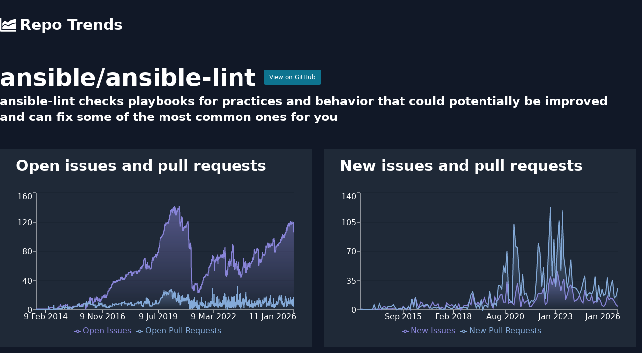

--- FILE ---
content_type: text/html; charset=utf-8
request_url: https://www.repotrends.com/ansible/ansible-lint
body_size: 17047
content:
<!DOCTYPE html><html><head><meta charSet="utf-8" data-next-head=""/><meta name="viewport" content="initial-scale=1.0, width=device-width" data-next-head=""/><script async="" src="https://www.googletagmanager.com/gtag/js?id=G-YVD1MX3730"></script><title data-next-head="">ansible/ansible-lint | RepoTrends</title><meta name="description" content="Analyze trends in ansible/ansible-lint issues over time" data-next-head=""/><meta name="og:title" content="ansible/ansible-lint | RepoTrends" data-next-head=""/><meta name="og:description" content="Analyze trends in ansible/ansible-lint issues over time" data-next-head=""/><meta name="twitter:title" content="ansible/ansible-lint | RepoTrends" data-next-head=""/><meta name="twitter:site" content="@repotrends" data-next-head=""/><meta name="twitter:card" content="summary_large_image" data-next-head=""/><meta name="og:image" content="https://www.repotrends.com/meta-image/ansible/ansible-lint.png" data-next-head=""/><meta name="twitter:image" content="https://www.repotrends.com/meta-image/ansible/ansible-lint.png" data-next-head=""/><link rel="preload" href="/_next/static/css/35e2fa9508c9c2ea.css" as="style"/><script>
            window.dataLayer = window.dataLayer || [];
            function gtag(){dataLayer.push(arguments);}
            gtag('js', new Date());
            gtag('config', 'G-YVD1MX3730', {
              page_path: window.location.pathname,
            });
          </script><link rel="stylesheet" href="/_next/static/css/35e2fa9508c9c2ea.css" data-n-g=""/><noscript data-n-css=""></noscript><script defer="" noModule="" src="/_next/static/chunks/polyfills-42372ed130431b0a.js"></script><script src="/_next/static/chunks/webpack-d4856c093df0f8ea.js" defer=""></script><script src="/_next/static/chunks/framework-660abf7322751ffd.js" defer=""></script><script src="/_next/static/chunks/main-c69d587fd97f7f43.js" defer=""></script><script src="/_next/static/chunks/pages/_app-01839ca1adfd67aa.js" defer=""></script><script src="/_next/static/chunks/695-4c6f0c22551c1be6.js" defer=""></script><script src="/_next/static/chunks/pages/%5Bowner%5D/%5Brepo%5D-6df736abecea6c21.js" defer=""></script><script src="/_next/static/HjlmCyXoxKRC2zTMC3N2a/_buildManifest.js" defer=""></script><script src="/_next/static/HjlmCyXoxKRC2zTMC3N2a/_ssgManifest.js" defer=""></script></head><body><link rel="preload" as="image" href="/logo.svg"/><div id="__next"><div><header><nav class="py-8 md:mb-8"><div class="container m-auto px-4 md:px-0"><a class="text-3xl font-extrabold flex items-center flex-shrink-0" href="/"><img class="h-8 w-8 mr-2" src="/logo.svg" alt="Repo Trends"/>Repo Trends</a></div></nav></header><div class="container m-auto px-4 md:px-0"><div class="flex items-center mb-2"><h1 class="text-4xl md:text-5xl font-bold mr-4">ansible<!-- -->/<!-- -->ansible-lint</h1><a href="https://github.com/ansible/ansible-lint" class="px-2.5 py-1.5 border border-transparent text-xs font-medium rounded shadow-sm text-white bg-cyan-700 hover:bg-cyan-800 focus:outline-none focus:ring-2 focus:ring-offset-2 focus:ring-cyan-600" target="_blank" rel="noreferrer noopener">View on GitHub</a></div><h2 class="text-xl md:text-2xl font-semibold mb-12">ansible-lint checks playbooks for practices and behavior that could potentially be improved and can fix some of the most common ones for you</h2><div class="flex flex-wrap lg:-mx-3"><div class="w-full lg:w-1/2 lg:px-3"><div class="bg-gray-800 py-4 pl-2 pr-8 mb-8 rounded"><h2 class="text-2xl md:text-3xl font-extrabold mb-8 pl-6">Open issues and pull requests</h2></div><div class="bg-gray-800 p-6 mb-8 rounded"><h2 class="text-2xl md:text-3xl font-extrabold mb-8">Average time to close issues</h2><div class="flex divide-x"><div class="pr-8"><div class="uppercase">All Time:</div><div class="font-bold text-2xl">4 months</div></div><div class="px-8"><div class="uppercase">Past Year:</div><div class="font-bold text-2xl">about 2 months</div></div><div class="px-8"><div class="uppercase">Past Month:</div><div class="font-bold text-2xl">3 months</div></div></div></div><div class="bg-gray-800 p-6 mb-8 rounded"><h2 class="text-2xl md:text-3xl font-extrabold mb-8">Average time to close pull requests</h2><div class="flex divide-x"><div class="pr-8"><div class="uppercase">All Time:</div><div class="font-bold text-2xl">10 days</div></div><div class="px-8"><div class="uppercase">Past Year:</div><div class="font-bold text-2xl">13 days</div></div><div class="px-8"><div class="uppercase">Past Month:</div><div class="font-bold text-2xl">13 days</div></div></div></div></div><div class="w-full lg:w-1/2 lg:px-3"><div class="bg-gray-800 py-4 pl-2 pr-8 mb-8 rounded"><h2 class="text-2xl md:text-3xl font-extrabold mb-8 pl-6">New issues and pull requests</h2></div><div class="bg-gray-800 p-6 mb-8 rounded"><h2 class="text-2xl md:text-3xl font-extrabold mb-8">Average new issues per month</h2><div class="flex divide-x"><div class="pr-8"><div class="uppercase">All Time:</div><div class="font-bold text-2xl">10</div></div><div class="px-8"><div class="uppercase">Past Year:</div><div class="font-bold text-2xl">10</div></div></div></div><div class="bg-gray-800 p-6 mb-8 rounded"><h2 class="text-2xl md:text-3xl font-extrabold mb-8">Average new pull requests per month</h2><div class="flex divide-x"><div class="pr-8"><div class="uppercase">All Time:</div><div class="font-bold text-2xl">20</div></div><div class="px-8"><div class="uppercase">Past Year:</div><div class="font-bold text-2xl">23</div></div></div></div></div></div></div><footer class="my-8 text-center"><p>Have feedback or feature requests?<!-- --> <a href="https://twitter.com/StevenDSanders" class="underline">Tweet at me!</a></p><p>Want to support the project?<!-- --> <a href="https://github.com/sponsors/sdsanders" class="underline">Sponsor me on GitHub</a></p><p><a class="underline" href="/repos">All Repos</a></p></footer></div></div><script id="__NEXT_DATA__" type="application/json">{"props":{"pageProps":{"days":[{"d":"30 Aug 2013","oi":1,"opr":0},{"d":"31 Aug 2013","oi":1,"opr":0},{"d":"1 Sep 2013","oi":1,"opr":0},{"d":"2 Sep 2013","oi":1,"opr":0},{"d":"3 Sep 2013","oi":1,"opr":0},{"d":"4 Sep 2013","oi":1,"opr":0},{"d":"5 Sep 2013","oi":1,"opr":0},{"d":"6 Sep 2013","oi":1,"opr":0},{"d":"7 Sep 2013","oi":1,"opr":0},{"d":"8 Sep 2013","oi":1,"opr":0},{"d":"9 Sep 2013","oi":1,"opr":0},{"d":"10 Sep 2013","oi":1,"opr":0},{"d":"11 Sep 2013","oi":1,"opr":0},{"d":"12 Sep 2013","oi":1,"opr":0},{"d":"13 Sep 2013","oi":1,"opr":0},{"d":"14 Sep 2013","oi":1,"opr":0},{"d":"15 Sep 2013","oi":1,"opr":0},{"d":"16 Sep 2013","oi":1,"opr":0},{"d":"17 Sep 2013","oi":1,"opr":0},{"d":"18 Sep 2013","oi":1,"opr":0},{"d":"19 Sep 2013","oi":1,"opr":0},{"d":"20 Sep 2013","oi":1,"opr":0},{"d":"21 Sep 2013","oi":1,"opr":0},{"d":"22 Sep 2013","oi":1,"opr":0},{"d":"23 Sep 2013","oi":1,"opr":0},{"d":"24 Sep 2013","oi":1,"opr":0},{"d":"25 Sep 2013","oi":1,"opr":0},{"d":"26 Sep 2013","oi":1,"opr":0},{"d":"27 Sep 2013","oi":1,"opr":0},{"d":"28 Sep 2013","oi":1,"opr":0},{"d":"29 Sep 2013","oi":1,"opr":0},{"d":"30 Sep 2013","oi":1,"opr":0},{"d":"1 Oct 2013","oi":1,"opr":0},{"d":"2 Oct 2013","oi":1,"opr":0},{"d":"3 Oct 2013","oi":1,"opr":0},{"d":"4 Oct 2013","oi":1,"opr":0},{"d":"5 Oct 2013","oi":1,"opr":0},{"d":"6 Oct 2013","oi":1,"opr":0},{"d":"7 Oct 2013","oi":1,"opr":0},{"d":"8 Oct 2013","oi":1,"opr":0},{"d":"9 Oct 2013","oi":1,"opr":0},{"d":"10 Oct 2013","oi":1,"opr":0},{"d":"11 Oct 2013","oi":1,"opr":0},{"d":"12 Oct 2013","oi":1,"opr":0},{"d":"13 Oct 2013","oi":1,"opr":0},{"d":"14 Oct 2013","oi":1,"opr":0},{"d":"15 Oct 2013","oi":1,"opr":0},{"d":"16 Oct 2013","oi":1,"opr":0},{"d":"17 Oct 2013","oi":1,"opr":0},{"d":"18 Oct 2013","oi":1,"opr":0},{"d":"19 Oct 2013","oi":1,"opr":0},{"d":"20 Oct 2013","oi":1,"opr":0},{"d":"21 Oct 2013","oi":1,"opr":0},{"d":"22 Oct 2013","oi":1,"opr":0},{"d":"23 Oct 2013","oi":1,"opr":0},{"d":"24 Oct 2013","oi":1,"opr":0},{"d":"25 Oct 2013","oi":1,"opr":0},{"d":"26 Oct 2013","oi":1,"opr":0},{"d":"27 Oct 2013","oi":1,"opr":0},{"d":"28 Oct 2013","oi":1,"opr":0},{"d":"29 Oct 2013","oi":1,"opr":0},{"d":"30 Oct 2013","oi":1,"opr":0},{"d":"31 Oct 2013","oi":1,"opr":0},{"d":"1 Nov 2013","oi":1,"opr":0},{"d":"2 Nov 2013","oi":1,"opr":0},{"d":"3 Nov 2013","oi":1,"opr":0},{"d":"4 Nov 2013","oi":1,"opr":0},{"d":"5 Nov 2013","oi":1,"opr":0},{"d":"6 Nov 2013","oi":1,"opr":0},{"d":"7 Nov 2013","oi":1,"opr":0},{"d":"8 Nov 2013","oi":1,"opr":0},{"d":"9 Nov 2013","oi":1,"opr":0},{"d":"10 Nov 2013","oi":1,"opr":0},{"d":"11 Nov 2013","oi":1,"opr":0},{"d":"12 Nov 2013","oi":1,"opr":0},{"d":"13 Nov 2013","oi":1,"opr":0},{"d":"14 Nov 2013","oi":1,"opr":0},{"d":"15 Nov 2013","oi":1,"opr":0},{"d":"16 Nov 2013","oi":1,"opr":0},{"d":"17 Nov 2013","oi":1,"opr":0},{"d":"18 Nov 2013","oi":1,"opr":0},{"d":"19 Nov 2013","oi":1,"opr":0},{"d":"20 Nov 2013","oi":1,"opr":0},{"d":"21 Nov 2013","oi":1,"opr":0},{"d":"22 Nov 2013","oi":1,"opr":0},{"d":"23 Nov 2013","oi":1,"opr":0},{"d":"24 Nov 2013","oi":1,"opr":0},{"d":"25 Nov 2013","oi":1,"opr":0},{"d":"26 Nov 2013","oi":1,"opr":0},{"d":"27 Nov 2013","oi":1,"opr":0},{"d":"28 Nov 2013","oi":1,"opr":0},{"d":"29 Nov 2013","oi":1,"opr":0},{"d":"30 Nov 2013","oi":1,"opr":0},{"d":"1 Dec 2013","oi":1,"opr":0},{"d":"2 Dec 2013","oi":1,"opr":0},{"d":"3 Dec 2013","oi":1,"opr":0},{"d":"4 Dec 2013","oi":1,"opr":0},{"d":"5 Dec 2013","oi":1,"opr":0},{"d":"6 Dec 2013","oi":1,"opr":0},{"d":"7 Dec 2013","oi":1,"opr":0},{"d":"8 Dec 2013","oi":1,"opr":0},{"d":"9 Dec 2013","oi":1,"opr":0},{"d":"10 Dec 2013","oi":1,"opr":0},{"d":"11 Dec 2013","oi":1,"opr":0},{"d":"12 Dec 2013","oi":1,"opr":0},{"d":"13 Dec 2013","oi":1,"opr":0},{"d":"14 Dec 2013","oi":1,"opr":0},{"d":"15 Dec 2013","oi":1,"opr":0},{"d":"16 Dec 2013","oi":1,"opr":0},{"d":"17 Dec 2013","oi":1,"opr":0},{"d":"18 Dec 2013","oi":1,"opr":0},{"d":"19 Dec 2013","oi":1,"opr":0},{"d":"20 Dec 2013","oi":1,"opr":0},{"d":"21 Dec 2013","oi":1,"opr":0},{"d":"22 Dec 2013","oi":1,"opr":0},{"d":"23 Dec 2013","oi":1,"opr":0},{"d":"24 Dec 2013","oi":1,"opr":0},{"d":"25 Dec 2013","oi":1,"opr":0},{"d":"26 Dec 2013","oi":1,"opr":0},{"d":"27 Dec 2013","oi":1,"opr":0},{"d":"28 Dec 2013","oi":1,"opr":0},{"d":"29 Dec 2013","oi":1,"opr":0},{"d":"30 Dec 2013","oi":1,"opr":0},{"d":"31 Dec 2013","oi":1,"opr":0},{"d":"1 Jan 2014","oi":1,"opr":0},{"d":"2 Jan 2014","oi":1,"opr":0},{"d":"3 Jan 2014","oi":1,"opr":0},{"d":"4 Jan 2014","oi":1,"opr":0},{"d":"5 Jan 2014","oi":1,"opr":0},{"d":"6 Jan 2014","oi":1,"opr":0},{"d":"7 Jan 2014","oi":1,"opr":0},{"d":"8 Jan 2014","oi":1,"opr":0},{"d":"9 Jan 2014","oi":1,"opr":0},{"d":"10 Jan 2014","oi":1,"opr":0},{"d":"11 Jan 2014","oi":1,"opr":0},{"d":"12 Jan 2014","oi":1,"opr":0},{"d":"13 Jan 2014","oi":1,"opr":0},{"d":"14 Jan 2014","oi":1,"opr":0},{"d":"15 Jan 2014","oi":1,"opr":0},{"d":"16 Jan 2014","oi":1,"opr":0},{"d":"17 Jan 2014","oi":1,"opr":0},{"d":"18 Jan 2014","oi":1,"opr":0},{"d":"19 Jan 2014","oi":1,"opr":0},{"d":"20 Jan 2014","oi":1,"opr":0},{"d":"21 Jan 2014","oi":1,"opr":0},{"d":"22 Jan 2014","oi":1,"opr":0},{"d":"23 Jan 2014","oi":1,"opr":0},{"d":"24 Jan 2014","oi":1,"opr":0},{"d":"25 Jan 2014","oi":1,"opr":0},{"d":"26 Jan 2014","oi":1,"opr":0},{"d":"27 Jan 2014","oi":1,"opr":0},{"d":"28 Jan 2014","oi":1,"opr":0},{"d":"29 Jan 2014","oi":1,"opr":0},{"d":"30 Jan 2014","oi":1,"opr":0},{"d":"31 Jan 2014","oi":1,"opr":0},{"d":"1 Feb 2014","oi":1,"opr":0},{"d":"2 Feb 2014","oi":1,"opr":0},{"d":"3 Feb 2014","oi":1,"opr":0},{"d":"4 Feb 2014","oi":1,"opr":0},{"d":"5 Feb 2014","oi":1,"opr":0},{"d":"6 Feb 2014","oi":1,"opr":0},{"d":"7 Feb 2014","oi":1,"opr":0},{"d":"8 Feb 2014","oi":1,"opr":0},{"d":"9 Feb 2014","oi":1,"opr":0},{"d":"10 Feb 2014","oi":1,"opr":0},{"d":"11 Feb 2014","oi":1,"opr":0},{"d":"12 Feb 2014","oi":1,"opr":0},{"d":"13 Feb 2014","oi":1,"opr":0},{"d":"14 Feb 2014","oi":1,"opr":0},{"d":"15 Feb 2014","oi":1,"opr":0},{"d":"16 Feb 2014","oi":1,"opr":0},{"d":"17 Feb 2014","oi":1,"opr":0},{"d":"18 Feb 2014","oi":1,"opr":0},{"d":"19 Feb 2014","oi":1,"opr":0},{"d":"20 Feb 2014","oi":1,"opr":0},{"d":"21 Feb 2014","oi":1,"opr":0},{"d":"22 Feb 2014","oi":1,"opr":0},{"d":"23 Feb 2014","oi":1,"opr":0},{"d":"24 Feb 2014","oi":1,"opr":0},{"d":"25 Feb 2014","oi":1,"opr":0},{"d":"26 Feb 2014","oi":1,"opr":0},{"d":"27 Feb 2014","oi":1,"opr":0},{"d":"28 Feb 2014","oi":1,"opr":0},{"d":"1 Mar 2014","oi":1,"opr":0},{"d":"2 Mar 2014","oi":1,"opr":0},{"d":"3 Mar 2014","oi":1,"opr":0},{"d":"4 Mar 2014","oi":1,"opr":0},{"d":"5 Mar 2014","oi":1,"opr":0},{"d":"6 Mar 2014","oi":1,"opr":0},{"d":"7 Mar 2014","oi":1,"opr":0},{"d":"8 Mar 2014","oi":1,"opr":0},{"d":"9 Mar 2014","oi":1,"opr":0},{"d":"10 Mar 2014","oi":1,"opr":0},{"d":"11 Mar 2014","oi":1,"opr":0},{"d":"12 Mar 2014","oi":1,"opr":0},{"d":"13 Mar 2014","oi":1,"opr":0},{"d":"14 Mar 2014","oi":1,"opr":0},{"d":"15 Mar 2014","oi":1,"opr":0},{"d":"16 Mar 2014","oi":1,"opr":0},{"d":"17 Mar 2014","oi":1,"opr":0},{"d":"18 Mar 2014","oi":1,"opr":0},{"d":"19 Mar 2014","oi":1,"opr":0},{"d":"20 Mar 2014","oi":1,"opr":0},{"d":"21 Mar 2014","oi":1,"opr":0},{"d":"22 Mar 2014","oi":1,"opr":0},{"d":"23 Mar 2014","oi":1,"opr":0},{"d":"24 Mar 2014","oi":1,"opr":0},{"d":"25 Mar 2014","oi":1,"opr":0},{"d":"26 Mar 2014","oi":1,"opr":0},{"d":"27 Mar 2014","oi":1,"opr":0},{"d":"28 Mar 2014","oi":1,"opr":0},{"d":"29 Mar 2014","oi":1,"opr":0},{"d":"30 Mar 2014","oi":1,"opr":0},{"d":"31 Mar 2014","oi":1,"opr":4},{"d":"1 Apr 2014","oi":1,"opr":4},{"d":"2 Apr 2014","oi":1,"opr":2},{"d":"3 Apr 2014","oi":1,"opr":2},{"d":"4 Apr 2014","oi":1,"opr":0},{"d":"5 Apr 2014","oi":1,"opr":0},{"d":"6 Apr 2014","oi":1,"opr":0},{"d":"7 Apr 2014","oi":1,"opr":0},{"d":"8 Apr 2014","oi":1,"opr":0},{"d":"9 Apr 2014","oi":2,"opr":0},{"d":"10 Apr 2014","oi":2,"opr":0},{"d":"11 Apr 2014","oi":2,"opr":0},{"d":"12 Apr 2014","oi":2,"opr":0},{"d":"13 Apr 2014","oi":2,"opr":0},{"d":"14 Apr 2014","oi":2,"opr":0},{"d":"15 Apr 2014","oi":2,"opr":0},{"d":"16 Apr 2014","oi":2,"opr":0},{"d":"17 Apr 2014","oi":2,"opr":0},{"d":"18 Apr 2014","oi":2,"opr":0},{"d":"19 Apr 2014","oi":2,"opr":0},{"d":"20 Apr 2014","oi":2,"opr":0},{"d":"21 Apr 2014","oi":2,"opr":0},{"d":"22 Apr 2014","oi":2,"opr":0},{"d":"23 Apr 2014","oi":2,"opr":0},{"d":"24 Apr 2014","oi":2,"opr":0},{"d":"25 Apr 2014","oi":3,"opr":0},{"d":"26 Apr 2014","oi":3,"opr":0},{"d":"27 Apr 2014","oi":3,"opr":0},{"d":"28 Apr 2014","oi":3,"opr":0},{"d":"29 Apr 2014","oi":3,"opr":0},{"d":"30 Apr 2014","oi":3,"opr":0},{"d":"1 May 2014","oi":3,"opr":0},{"d":"2 May 2014","oi":3,"opr":0},{"d":"3 May 2014","oi":3,"opr":0},{"d":"4 May 2014","oi":3,"opr":0},{"d":"5 May 2014","oi":3,"opr":0},{"d":"6 May 2014","oi":3,"opr":0},{"d":"7 May 2014","oi":3,"opr":0},{"d":"8 May 2014","oi":3,"opr":0},{"d":"9 May 2014","oi":3,"opr":0},{"d":"10 May 2014","oi":3,"opr":0},{"d":"11 May 2014","oi":3,"opr":0},{"d":"12 May 2014","oi":3,"opr":0},{"d":"13 May 2014","oi":3,"opr":0},{"d":"14 May 2014","oi":3,"opr":0},{"d":"15 May 2014","oi":3,"opr":0},{"d":"16 May 2014","oi":3,"opr":0},{"d":"17 May 2014","oi":3,"opr":0},{"d":"18 May 2014","oi":3,"opr":0},{"d":"19 May 2014","oi":3,"opr":0},{"d":"20 May 2014","oi":3,"opr":0},{"d":"21 May 2014","oi":3,"opr":0},{"d":"22 May 2014","oi":3,"opr":0},{"d":"23 May 2014","oi":3,"opr":0},{"d":"24 May 2014","oi":3,"opr":0},{"d":"25 May 2014","oi":3,"opr":0},{"d":"26 May 2014","oi":3,"opr":0},{"d":"27 May 2014","oi":3,"opr":0},{"d":"28 May 2014","oi":3,"opr":0},{"d":"29 May 2014","oi":3,"opr":0},{"d":"30 May 2014","oi":3,"opr":0},{"d":"31 May 2014","oi":3,"opr":0},{"d":"1 Jun 2014","oi":3,"opr":0},{"d":"2 Jun 2014","oi":3,"opr":0},{"d":"3 Jun 2014","oi":3,"opr":0},{"d":"4 Jun 2014","oi":3,"opr":0},{"d":"5 Jun 2014","oi":3,"opr":0},{"d":"6 Jun 2014","oi":3,"opr":0},{"d":"7 Jun 2014","oi":3,"opr":0},{"d":"8 Jun 2014","oi":3,"opr":0},{"d":"9 Jun 2014","oi":3,"opr":0},{"d":"10 Jun 2014","oi":3,"opr":0},{"d":"11 Jun 2014","oi":3,"opr":0},{"d":"12 Jun 2014","oi":3,"opr":0},{"d":"13 Jun 2014","oi":3,"opr":0},{"d":"14 Jun 2014","oi":3,"opr":0},{"d":"15 Jun 2014","oi":3,"opr":0},{"d":"16 Jun 2014","oi":3,"opr":0},{"d":"17 Jun 2014","oi":3,"opr":0},{"d":"18 Jun 2014","oi":3,"opr":0},{"d":"19 Jun 2014","oi":3,"opr":0},{"d":"20 Jun 2014","oi":3,"opr":0},{"d":"21 Jun 2014","oi":3,"opr":0},{"d":"22 Jun 2014","oi":3,"opr":0},{"d":"23 Jun 2014","oi":3,"opr":0},{"d":"24 Jun 2014","oi":3,"opr":0},{"d":"25 Jun 2014","oi":3,"opr":0},{"d":"26 Jun 2014","oi":3,"opr":0},{"d":"27 Jun 2014","oi":3,"opr":0},{"d":"28 Jun 2014","oi":3,"opr":0},{"d":"29 Jun 2014","oi":3,"opr":0},{"d":"30 Jun 2014","oi":3,"opr":0},{"d":"1 Jul 2014","oi":3,"opr":0},{"d":"2 Jul 2014","oi":3,"opr":6},{"d":"3 Jul 2014","oi":3,"opr":6},{"d":"4 Jul 2014","oi":2,"opr":0},{"d":"5 Jul 2014","oi":1,"opr":0},{"d":"6 Jul 2014","oi":1,"opr":0},{"d":"7 Jul 2014","oi":1,"opr":0},{"d":"8 Jul 2014","oi":1,"opr":0},{"d":"9 Jul 2014","oi":1,"opr":0},{"d":"10 Jul 2014","oi":0,"opr":1},{"d":"11 Jul 2014","oi":0,"opr":1},{"d":"12 Jul 2014","oi":0,"opr":1},{"d":"13 Jul 2014","oi":0,"opr":1},{"d":"14 Jul 2014","oi":0,"opr":1},{"d":"15 Jul 2014","oi":0,"opr":1},{"d":"16 Jul 2014","oi":0,"opr":1},{"d":"17 Jul 2014","oi":0,"opr":1},{"d":"18 Jul 2014","oi":0,"opr":0},{"d":"19 Jul 2014","oi":0,"opr":0},{"d":"20 Jul 2014","oi":0,"opr":0},{"d":"21 Jul 2014","oi":0,"opr":0},{"d":"22 Jul 2014","oi":0,"opr":0},{"d":"23 Jul 2014","oi":0,"opr":0},{"d":"24 Jul 2014","oi":0,"opr":0},{"d":"25 Jul 2014","oi":0,"opr":0},{"d":"26 Jul 2014","oi":0,"opr":0},{"d":"27 Jul 2014","oi":0,"opr":0},{"d":"28 Jul 2014","oi":0,"opr":0},{"d":"29 Jul 2014","oi":0,"opr":0},{"d":"30 Jul 2014","oi":0,"opr":0},{"d":"31 Jul 2014","oi":0,"opr":0},{"d":"1 Aug 2014","oi":0,"opr":0},{"d":"2 Aug 2014","oi":0,"opr":0},{"d":"3 Aug 2014","oi":0,"opr":0},{"d":"4 Aug 2014","oi":0,"opr":0},{"d":"5 Aug 2014","oi":0,"opr":0},{"d":"6 Aug 2014","oi":0,"opr":0},{"d":"7 Aug 2014","oi":0,"opr":0},{"d":"8 Aug 2014","oi":0,"opr":2},{"d":"9 Aug 2014","oi":0,"opr":2},{"d":"10 Aug 2014","oi":0,"opr":1},{"d":"11 Aug 2014","oi":0,"opr":1},{"d":"12 Aug 2014","oi":0,"opr":1},{"d":"13 Aug 2014","oi":0,"opr":1},{"d":"14 Aug 2014","oi":0,"opr":1},{"d":"15 Aug 2014","oi":0,"opr":1},{"d":"16 Aug 2014","oi":0,"opr":1},{"d":"17 Aug 2014","oi":0,"opr":1},{"d":"18 Aug 2014","oi":0,"opr":1},{"d":"19 Aug 2014","oi":0,"opr":1},{"d":"20 Aug 2014","oi":0,"opr":1},{"d":"21 Aug 2014","oi":0,"opr":1},{"d":"22 Aug 2014","oi":0,"opr":1},{"d":"23 Aug 2014","oi":0,"opr":1},{"d":"24 Aug 2014","oi":0,"opr":1},{"d":"25 Aug 2014","oi":0,"opr":1},{"d":"26 Aug 2014","oi":0,"opr":1},{"d":"27 Aug 2014","oi":1,"opr":1},{"d":"28 Aug 2014","oi":1,"opr":1},{"d":"29 Aug 2014","oi":1,"opr":1},{"d":"30 Aug 2014","oi":2,"opr":1},{"d":"31 Aug 2014","oi":2,"opr":1},{"d":"1 Sep 2014","oi":2,"opr":1},{"d":"2 Sep 2014","oi":2,"opr":1},{"d":"3 Sep 2014","oi":2,"opr":1},{"d":"4 Sep 2014","oi":2,"opr":1},{"d":"5 Sep 2014","oi":2,"opr":1},{"d":"6 Sep 2014","oi":2,"opr":1},{"d":"7 Sep 2014","oi":2,"opr":1},{"d":"8 Sep 2014","oi":2,"opr":1},{"d":"9 Sep 2014","oi":2,"opr":2},{"d":"10 Sep 2014","oi":2,"opr":2},{"d":"11 Sep 2014","oi":3,"opr":1},{"d":"12 Sep 2014","oi":3,"opr":1},{"d":"13 Sep 2014","oi":3,"opr":1},{"d":"14 Sep 2014","oi":3,"opr":1},{"d":"15 Sep 2014","oi":3,"opr":1},{"d":"16 Sep 2014","oi":3,"opr":1},{"d":"17 Sep 2014","oi":3,"opr":1},{"d":"18 Sep 2014","oi":3,"opr":1},{"d":"19 Sep 2014","oi":3,"opr":1},{"d":"20 Sep 2014","oi":2,"opr":1},{"d":"21 Sep 2014","oi":2,"opr":1},{"d":"22 Sep 2014","oi":2,"opr":1},{"d":"23 Sep 2014","oi":3,"opr":1},{"d":"24 Sep 2014","oi":3,"opr":1},{"d":"25 Sep 2014","oi":3,"opr":1},{"d":"26 Sep 2014","oi":3,"opr":1},{"d":"27 Sep 2014","oi":3,"opr":1},{"d":"28 Sep 2014","oi":3,"opr":1},{"d":"29 Sep 2014","oi":3,"opr":1},{"d":"30 Sep 2014","oi":3,"opr":1},{"d":"1 Oct 2014","oi":3,"opr":1},{"d":"2 Oct 2014","oi":5,"opr":2},{"d":"3 Oct 2014","oi":5,"opr":2},{"d":"4 Oct 2014","oi":5,"opr":2},{"d":"5 Oct 2014","oi":5,"opr":2},{"d":"6 Oct 2014","oi":5,"opr":2},{"d":"7 Oct 2014","oi":5,"opr":2},{"d":"8 Oct 2014","oi":5,"opr":2},{"d":"9 Oct 2014","oi":5,"opr":2},{"d":"10 Oct 2014","oi":5,"opr":2},{"d":"11 Oct 2014","oi":5,"opr":2},{"d":"12 Oct 2014","oi":5,"opr":2},{"d":"13 Oct 2014","oi":5,"opr":2},{"d":"14 Oct 2014","oi":5,"opr":2},{"d":"15 Oct 2014","oi":5,"opr":2},{"d":"16 Oct 2014","oi":5,"opr":2},{"d":"17 Oct 2014","oi":5,"opr":2},{"d":"18 Oct 2014","oi":5,"opr":2},{"d":"19 Oct 2014","oi":5,"opr":2},{"d":"20 Oct 2014","oi":5,"opr":2},{"d":"21 Oct 2014","oi":5,"opr":2},{"d":"22 Oct 2014","oi":5,"opr":2},{"d":"23 Oct 2014","oi":5,"opr":2},{"d":"24 Oct 2014","oi":5,"opr":2},{"d":"25 Oct 2014","oi":6,"opr":2},{"d":"26 Oct 2014","oi":7,"opr":2},{"d":"27 Oct 2014","oi":7,"opr":2},{"d":"28 Oct 2014","oi":6,"opr":2},{"d":"29 Oct 2014","oi":6,"opr":2},{"d":"30 Oct 2014","oi":5,"opr":1},{"d":"31 Oct 2014","oi":5,"opr":1},{"d":"1 Nov 2014","oi":5,"opr":1},{"d":"2 Nov 2014","oi":5,"opr":1},{"d":"3 Nov 2014","oi":5,"opr":1},{"d":"4 Nov 2014","oi":5,"opr":1},{"d":"5 Nov 2014","oi":5,"opr":1},{"d":"6 Nov 2014","oi":5,"opr":1},{"d":"7 Nov 2014","oi":5,"opr":1},{"d":"8 Nov 2014","oi":5,"opr":1},{"d":"9 Nov 2014","oi":5,"opr":1},{"d":"10 Nov 2014","oi":5,"opr":1},{"d":"11 Nov 2014","oi":5,"opr":1},{"d":"12 Nov 2014","oi":5,"opr":1},{"d":"13 Nov 2014","oi":5,"opr":1},{"d":"14 Nov 2014","oi":5,"opr":1},{"d":"15 Nov 2014","oi":5,"opr":1},{"d":"16 Nov 2014","oi":5,"opr":2},{"d":"17 Nov 2014","oi":5,"opr":2},{"d":"18 Nov 2014","oi":5,"opr":2},{"d":"19 Nov 2014","oi":4,"opr":2},{"d":"20 Nov 2014","oi":4,"opr":2},{"d":"21 Nov 2014","oi":4,"opr":2},{"d":"22 Nov 2014","oi":4,"opr":2},{"d":"23 Nov 2014","oi":4,"opr":3},{"d":"24 Nov 2014","oi":4,"opr":3},{"d":"25 Nov 2014","oi":4,"opr":3},{"d":"26 Nov 2014","oi":4,"opr":3},{"d":"27 Nov 2014","oi":4,"opr":3},{"d":"28 Nov 2014","oi":4,"opr":2},{"d":"29 Nov 2014","oi":4,"opr":2},{"d":"30 Nov 2014","oi":4,"opr":2},{"d":"1 Dec 2014","oi":4,"opr":2},{"d":"2 Dec 2014","oi":4,"opr":2},{"d":"3 Dec 2014","oi":4,"opr":2},{"d":"4 Dec 2014","oi":4,"opr":2},{"d":"5 Dec 2014","oi":4,"opr":2},{"d":"6 Dec 2014","oi":5,"opr":3},{"d":"7 Dec 2014","oi":5,"opr":3},{"d":"8 Dec 2014","oi":5,"opr":3},{"d":"9 Dec 2014","oi":5,"opr":3},{"d":"10 Dec 2014","oi":5,"opr":3},{"d":"11 Dec 2014","oi":5,"opr":5},{"d":"12 Dec 2014","oi":5,"opr":5},{"d":"13 Dec 2014","oi":5,"opr":3},{"d":"14 Dec 2014","oi":5,"opr":3},{"d":"15 Dec 2014","oi":5,"opr":5},{"d":"16 Dec 2014","oi":5,"opr":5},{"d":"17 Dec 2014","oi":5,"opr":3},{"d":"18 Dec 2014","oi":5,"opr":3},{"d":"19 Dec 2014","oi":5,"opr":3},{"d":"20 Dec 2014","oi":6,"opr":3},{"d":"21 Dec 2014","oi":6,"opr":3},{"d":"22 Dec 2014","oi":6,"opr":3},{"d":"23 Dec 2014","oi":6,"opr":3},{"d":"24 Dec 2014","oi":6,"opr":3},{"d":"25 Dec 2014","oi":6,"opr":3},{"d":"26 Dec 2014","oi":6,"opr":3},{"d":"27 Dec 2014","oi":6,"opr":3},{"d":"28 Dec 2014","oi":6,"opr":3},{"d":"29 Dec 2014","oi":6,"opr":3},{"d":"30 Dec 2014","oi":6,"opr":3},{"d":"31 Dec 2014","oi":6,"opr":3},{"d":"1 Jan 2015","oi":6,"opr":3},{"d":"2 Jan 2015","oi":6,"opr":3},{"d":"3 Jan 2015","oi":6,"opr":3},{"d":"4 Jan 2015","oi":6,"opr":2},{"d":"5 Jan 2015","oi":6,"opr":2},{"d":"6 Jan 2015","oi":6,"opr":2},{"d":"7 Jan 2015","oi":6,"opr":2},{"d":"8 Jan 2015","oi":6,"opr":2},{"d":"9 Jan 2015","oi":6,"opr":2},{"d":"10 Jan 2015","oi":6,"opr":2},{"d":"11 Jan 2015","oi":6,"opr":2},{"d":"12 Jan 2015","oi":6,"opr":3},{"d":"13 Jan 2015","oi":6,"opr":4},{"d":"14 Jan 2015","oi":6,"opr":4},{"d":"15 Jan 2015","oi":6,"opr":4},{"d":"16 Jan 2015","oi":6,"opr":3},{"d":"17 Jan 2015","oi":6,"opr":3},{"d":"18 Jan 2015","oi":7,"opr":4},{"d":"19 Jan 2015","oi":7,"opr":4},{"d":"20 Jan 2015","oi":6,"opr":3},{"d":"21 Jan 2015","oi":6,"opr":3},{"d":"22 Jan 2015","oi":6,"opr":3},{"d":"23 Jan 2015","oi":6,"opr":3},{"d":"24 Jan 2015","oi":6,"opr":3},{"d":"25 Jan 2015","oi":6,"opr":3},{"d":"26 Jan 2015","oi":6,"opr":3},{"d":"27 Jan 2015","oi":6,"opr":3},{"d":"28 Jan 2015","oi":6,"opr":3},{"d":"29 Jan 2015","oi":6,"opr":3},{"d":"30 Jan 2015","oi":6,"opr":3},{"d":"31 Jan 2015","oi":6,"opr":3},{"d":"1 Feb 2015","oi":6,"opr":3},{"d":"2 Feb 2015","oi":6,"opr":3},{"d":"3 Feb 2015","oi":6,"opr":3},{"d":"4 Feb 2015","oi":6,"opr":3},{"d":"5 Feb 2015","oi":6,"opr":3},{"d":"6 Feb 2015","oi":6,"opr":3},{"d":"7 Feb 2015","oi":6,"opr":3},{"d":"8 Feb 2015","oi":6,"opr":3},{"d":"9 Feb 2015","oi":6,"opr":3},{"d":"10 Feb 2015","oi":6,"opr":3},{"d":"11 Feb 2015","oi":6,"opr":3},{"d":"12 Feb 2015","oi":6,"opr":3},{"d":"13 Feb 2015","oi":6,"opr":3},{"d":"14 Feb 2015","oi":6,"opr":3},{"d":"15 Feb 2015","oi":6,"opr":3},{"d":"16 Feb 2015","oi":6,"opr":3},{"d":"17 Feb 2015","oi":6,"opr":3},{"d":"18 Feb 2015","oi":6,"opr":3},{"d":"19 Feb 2015","oi":6,"opr":3},{"d":"20 Feb 2015","oi":7,"opr":3},{"d":"21 Feb 2015","oi":7,"opr":4},{"d":"22 Feb 2015","oi":7,"opr":4},{"d":"23 Feb 2015","oi":7,"opr":5},{"d":"24 Feb 2015","oi":7,"opr":5},{"d":"25 Feb 2015","oi":1,"opr":1},{"d":"26 Feb 2015","oi":1,"opr":1},{"d":"27 Feb 2015","oi":1,"opr":1},{"d":"28 Feb 2015","oi":1,"opr":1},{"d":"1 Mar 2015","oi":1,"opr":1},{"d":"2 Mar 2015","oi":1,"opr":1},{"d":"3 Mar 2015","oi":1,"opr":2},{"d":"4 Mar 2015","oi":1,"opr":2},{"d":"5 Mar 2015","oi":1,"opr":4},{"d":"6 Mar 2015","oi":1,"opr":5},{"d":"7 Mar 2015","oi":1,"opr":3},{"d":"8 Mar 2015","oi":1,"opr":3},{"d":"9 Mar 2015","oi":2,"opr":3},{"d":"10 Mar 2015","oi":2,"opr":2},{"d":"11 Mar 2015","oi":2,"opr":2},{"d":"12 Mar 2015","oi":2,"opr":2},{"d":"13 Mar 2015","oi":2,"opr":2},{"d":"14 Mar 2015","oi":2,"opr":2},{"d":"15 Mar 2015","oi":2,"opr":2},{"d":"16 Mar 2015","oi":2,"opr":2},{"d":"17 Mar 2015","oi":2,"opr":3},{"d":"18 Mar 2015","oi":2,"opr":3},{"d":"19 Mar 2015","oi":2,"opr":2},{"d":"20 Mar 2015","oi":2,"opr":2},{"d":"21 Mar 2015","oi":2,"opr":2},{"d":"22 Mar 2015","oi":2,"opr":2},{"d":"23 Mar 2015","oi":2,"opr":2},{"d":"24 Mar 2015","oi":2,"opr":2},{"d":"25 Mar 2015","oi":2,"opr":2},{"d":"26 Mar 2015","oi":2,"opr":2},{"d":"27 Mar 2015","oi":2,"opr":2},{"d":"28 Mar 2015","oi":2,"opr":2},{"d":"29 Mar 2015","oi":2,"opr":2},{"d":"30 Mar 2015","oi":2,"opr":2},{"d":"31 Mar 2015","oi":2,"opr":2},{"d":"1 Apr 2015","oi":2,"opr":2},{"d":"2 Apr 2015","oi":2,"opr":2},{"d":"3 Apr 2015","oi":2,"opr":3},{"d":"4 Apr 2015","oi":2,"opr":3},{"d":"5 Apr 2015","oi":2,"opr":3},{"d":"6 Apr 2015","oi":2,"opr":3},{"d":"7 Apr 2015","oi":2,"opr":3},{"d":"8 Apr 2015","oi":2,"opr":3},{"d":"9 Apr 2015","oi":4,"opr":3},{"d":"10 Apr 2015","oi":4,"opr":3},{"d":"11 Apr 2015","oi":3,"opr":3},{"d":"12 Apr 2015","oi":3,"opr":3},{"d":"13 Apr 2015","oi":3,"opr":3},{"d":"14 Apr 2015","oi":3,"opr":3},{"d":"15 Apr 2015","oi":3,"opr":3},{"d":"16 Apr 2015","oi":3,"opr":3},{"d":"17 Apr 2015","oi":3,"opr":3},{"d":"18 Apr 2015","oi":3,"opr":3},{"d":"19 Apr 2015","oi":3,"opr":3},{"d":"20 Apr 2015","oi":3,"opr":3},{"d":"21 Apr 2015","oi":3,"opr":3},{"d":"22 Apr 2015","oi":3,"opr":3},{"d":"23 Apr 2015","oi":3,"opr":3},{"d":"24 Apr 2015","oi":3,"opr":3},{"d":"25 Apr 2015","oi":3,"opr":3},{"d":"26 Apr 2015","oi":3,"opr":3},{"d":"27 Apr 2015","oi":3,"opr":3},{"d":"28 Apr 2015","oi":3,"opr":3},{"d":"29 Apr 2015","oi":3,"opr":2},{"d":"30 Apr 2015","oi":3,"opr":2},{"d":"1 May 2015","oi":3,"opr":2},{"d":"2 May 2015","oi":3,"opr":2},{"d":"3 May 2015","oi":3,"opr":2},{"d":"4 May 2015","oi":3,"opr":2},{"d":"5 May 2015","oi":3,"opr":2},{"d":"6 May 2015","oi":3,"opr":2},{"d":"7 May 2015","oi":3,"opr":2},{"d":"8 May 2015","oi":3,"opr":2},{"d":"9 May 2015","oi":3,"opr":2},{"d":"10 May 2015","oi":3,"opr":2},{"d":"11 May 2015","oi":3,"opr":2},{"d":"12 May 2015","oi":3,"opr":2},{"d":"13 May 2015","oi":3,"opr":2},{"d":"14 May 2015","oi":3,"opr":2},{"d":"15 May 2015","oi":3,"opr":2},{"d":"16 May 2015","oi":3,"opr":2},{"d":"17 May 2015","oi":3,"opr":2},{"d":"18 May 2015","oi":3,"opr":2},{"d":"19 May 2015","oi":3,"opr":2},{"d":"20 May 2015","oi":3,"opr":2},{"d":"21 May 2015","oi":3,"opr":2},{"d":"22 May 2015","oi":3,"opr":2},{"d":"23 May 2015","oi":3,"opr":2},{"d":"24 May 2015","oi":3,"opr":2},{"d":"25 May 2015","oi":3,"opr":2},{"d":"26 May 2015","oi":3,"opr":2},{"d":"27 May 2015","oi":4,"opr":2},{"d":"28 May 2015","oi":4,"opr":3},{"d":"29 May 2015","oi":4,"opr":3},{"d":"30 May 2015","oi":4,"opr":3},{"d":"31 May 2015","oi":4,"opr":3},{"d":"1 Jun 2015","oi":4,"opr":3},{"d":"2 Jun 2015","oi":4,"opr":3},{"d":"3 Jun 2015","oi":4,"opr":3},{"d":"4 Jun 2015","oi":4,"opr":3},{"d":"5 Jun 2015","oi":4,"opr":3},{"d":"6 Jun 2015","oi":4,"opr":3},{"d":"7 Jun 2015","oi":4,"opr":3},{"d":"8 Jun 2015","oi":4,"opr":3},{"d":"9 Jun 2015","oi":4,"opr":3},{"d":"10 Jun 2015","oi":4,"opr":3},{"d":"11 Jun 2015","oi":4,"opr":3},{"d":"12 Jun 2015","oi":4,"opr":3},{"d":"13 Jun 2015","oi":4,"opr":3},{"d":"14 Jun 2015","oi":4,"opr":3},{"d":"15 Jun 2015","oi":4,"opr":3},{"d":"16 Jun 2015","oi":5,"opr":3},{"d":"17 Jun 2015","oi":5,"opr":3},{"d":"18 Jun 2015","oi":5,"opr":4},{"d":"19 Jun 2015","oi":5,"opr":4},{"d":"20 Jun 2015","oi":4,"opr":4},{"d":"21 Jun 2015","oi":4,"opr":4},{"d":"22 Jun 2015","oi":4,"opr":4},{"d":"23 Jun 2015","oi":4,"opr":4},{"d":"24 Jun 2015","oi":4,"opr":4},{"d":"25 Jun 2015","oi":4,"opr":4},{"d":"26 Jun 2015","oi":4,"opr":4},{"d":"27 Jun 2015","oi":4,"opr":4},{"d":"28 Jun 2015","oi":4,"opr":4},{"d":"29 Jun 2015","oi":4,"opr":4},{"d":"30 Jun 2015","oi":4,"opr":4},{"d":"1 Jul 2015","oi":4,"opr":4},{"d":"2 Jul 2015","oi":4,"opr":4},{"d":"3 Jul 2015","oi":4,"opr":4},{"d":"4 Jul 2015","oi":4,"opr":4},{"d":"5 Jul 2015","oi":4,"opr":4},{"d":"6 Jul 2015","oi":4,"opr":4},{"d":"7 Jul 2015","oi":4,"opr":4},{"d":"8 Jul 2015","oi":4,"opr":4},{"d":"9 Jul 2015","oi":4,"opr":4},{"d":"10 Jul 2015","oi":4,"opr":4},{"d":"11 Jul 2015","oi":4,"opr":4},{"d":"12 Jul 2015","oi":4,"opr":4},{"d":"13 Jul 2015","oi":4,"opr":4},{"d":"14 Jul 2015","oi":4,"opr":4},{"d":"15 Jul 2015","oi":4,"opr":4},{"d":"16 Jul 2015","oi":5,"opr":4},{"d":"17 Jul 2015","oi":5,"opr":4},{"d":"18 Jul 2015","oi":4,"opr":4},{"d":"19 Jul 2015","oi":4,"opr":4},{"d":"20 Jul 2015","oi":4,"opr":4},{"d":"21 Jul 2015","oi":4,"opr":4},{"d":"22 Jul 2015","oi":4,"opr":4},{"d":"23 Jul 2015","oi":4,"opr":4},{"d":"24 Jul 2015","oi":4,"opr":4},{"d":"25 Jul 2015","oi":4,"opr":4},{"d":"26 Jul 2015","oi":4,"opr":4},{"d":"27 Jul 2015","oi":4,"opr":4},{"d":"28 Jul 2015","oi":4,"opr":4},{"d":"29 Jul 2015","oi":4,"opr":4},{"d":"30 Jul 2015","oi":4,"opr":4},{"d":"31 Jul 2015","oi":4,"opr":4},{"d":"1 Aug 2015","oi":4,"opr":4},{"d":"2 Aug 2015","oi":4,"opr":4},{"d":"3 Aug 2015","oi":4,"opr":4},{"d":"4 Aug 2015","oi":4,"opr":4},{"d":"5 Aug 2015","oi":4,"opr":4},{"d":"6 Aug 2015","oi":4,"opr":4},{"d":"7 Aug 2015","oi":4,"opr":4},{"d":"8 Aug 2015","oi":4,"opr":4},{"d":"9 Aug 2015","oi":4,"opr":4},{"d":"10 Aug 2015","oi":4,"opr":4},{"d":"11 Aug 2015","oi":4,"opr":4},{"d":"12 Aug 2015","oi":4,"opr":4},{"d":"13 Aug 2015","oi":5,"opr":4},{"d":"14 Aug 2015","oi":7,"opr":6},{"d":"15 Aug 2015","oi":6,"opr":7},{"d":"16 Aug 2015","oi":5,"opr":7},{"d":"17 Aug 2015","oi":5,"opr":7},{"d":"18 Aug 2015","oi":5,"opr":7},{"d":"19 Aug 2015","oi":5,"opr":7},{"d":"20 Aug 2015","oi":5,"opr":7},{"d":"21 Aug 2015","oi":5,"opr":7},{"d":"22 Aug 2015","oi":6,"opr":7},{"d":"23 Aug 2015","oi":6,"opr":7},{"d":"24 Aug 2015","oi":6,"opr":7},{"d":"25 Aug 2015","oi":6,"opr":7},{"d":"26 Aug 2015","oi":6,"opr":7},{"d":"27 Aug 2015","oi":6,"opr":7},{"d":"28 Aug 2015","oi":6,"opr":7},{"d":"29 Aug 2015","oi":6,"opr":7},{"d":"30 Aug 2015","oi":6,"opr":7},{"d":"31 Aug 2015","oi":6,"opr":7},{"d":"1 Sep 2015","oi":6,"opr":7},{"d":"2 Sep 2015","oi":6,"opr":7},{"d":"3 Sep 2015","oi":6,"opr":7},{"d":"4 Sep 2015","oi":6,"opr":7},{"d":"5 Sep 2015","oi":6,"opr":7},{"d":"6 Sep 2015","oi":6,"opr":7},{"d":"7 Sep 2015","oi":6,"opr":7},{"d":"8 Sep 2015","oi":6,"opr":7},{"d":"9 Sep 2015","oi":6,"opr":7},{"d":"10 Sep 2015","oi":6,"opr":7},{"d":"11 Sep 2015","oi":6,"opr":7},{"d":"12 Sep 2015","oi":6,"opr":8},{"d":"13 Sep 2015","oi":6,"opr":8},{"d":"14 Sep 2015","oi":6,"opr":8},{"d":"15 Sep 2015","oi":6,"opr":8},{"d":"16 Sep 2015","oi":6,"opr":8},{"d":"17 Sep 2015","oi":6,"opr":8},{"d":"18 Sep 2015","oi":6,"opr":8},{"d":"19 Sep 2015","oi":6,"opr":8},{"d":"20 Sep 2015","oi":6,"opr":8},{"d":"21 Sep 2015","oi":6,"opr":8},{"d":"22 Sep 2015","oi":5,"opr":5},{"d":"23 Sep 2015","oi":5,"opr":4},{"d":"24 Sep 2015","oi":5,"opr":4},{"d":"25 Sep 2015","oi":5,"opr":4},{"d":"26 Sep 2015","oi":5,"opr":4},{"d":"27 Sep 2015","oi":5,"opr":4},{"d":"28 Sep 2015","oi":5,"opr":4},{"d":"29 Sep 2015","oi":5,"opr":4},{"d":"30 Sep 2015","oi":5,"opr":4},{"d":"1 Oct 2015","oi":5,"opr":4},{"d":"2 Oct 2015","oi":6,"opr":4},{"d":"3 Oct 2015","oi":6,"opr":4},{"d":"4 Oct 2015","oi":6,"opr":4},{"d":"5 Oct 2015","oi":6,"opr":4},{"d":"6 Oct 2015","oi":6,"opr":4},{"d":"7 Oct 2015","oi":6,"opr":4},{"d":"8 Oct 2015","oi":6,"opr":4},{"d":"9 Oct 2015","oi":6,"opr":4},{"d":"10 Oct 2015","oi":6,"opr":4},{"d":"11 Oct 2015","oi":6,"opr":4},{"d":"12 Oct 2015","oi":6,"opr":4},{"d":"13 Oct 2015","oi":6,"opr":4},{"d":"14 Oct 2015","oi":6,"opr":4},{"d":"15 Oct 2015","oi":6,"opr":4},{"d":"16 Oct 2015","oi":6,"opr":4},{"d":"17 Oct 2015","oi":6,"opr":4},{"d":"18 Oct 2015","oi":6,"opr":4},{"d":"19 Oct 2015","oi":6,"opr":4},{"d":"20 Oct 2015","oi":6,"opr":4},{"d":"21 Oct 2015","oi":6,"opr":4},{"d":"22 Oct 2015","oi":6,"opr":4},{"d":"23 Oct 2015","oi":6,"opr":4},{"d":"24 Oct 2015","oi":6,"opr":4},{"d":"25 Oct 2015","oi":6,"opr":4},{"d":"26 Oct 2015","oi":6,"opr":4},{"d":"27 Oct 2015","oi":6,"opr":4},{"d":"28 Oct 2015","oi":6,"opr":4},{"d":"29 Oct 2015","oi":6,"opr":4},{"d":"30 Oct 2015","oi":6,"opr":4},{"d":"31 Oct 2015","oi":6,"opr":4},{"d":"1 Nov 2015","oi":6,"opr":4},{"d":"2 Nov 2015","oi":6,"opr":4},{"d":"3 Nov 2015","oi":6,"opr":4},{"d":"4 Nov 2015","oi":6,"opr":4},{"d":"5 Nov 2015","oi":6,"opr":4},{"d":"6 Nov 2015","oi":6,"opr":4},{"d":"7 Nov 2015","oi":6,"opr":4},{"d":"8 Nov 2015","oi":7,"opr":4},{"d":"9 Nov 2015","oi":7,"opr":4},{"d":"10 Nov 2015","oi":6,"opr":4},{"d":"11 Nov 2015","oi":6,"opr":4},{"d":"12 Nov 2015","oi":6,"opr":4},{"d":"13 Nov 2015","oi":6,"opr":4},{"d":"14 Nov 2015","oi":6,"opr":4},{"d":"15 Nov 2015","oi":6,"opr":4},{"d":"16 Nov 2015","oi":6,"opr":4},{"d":"17 Nov 2015","oi":6,"opr":4},{"d":"18 Nov 2015","oi":6,"opr":4},{"d":"19 Nov 2015","oi":6,"opr":4},{"d":"20 Nov 2015","oi":7,"opr":4},{"d":"21 Nov 2015","oi":7,"opr":4},{"d":"22 Nov 2015","oi":7,"opr":4},{"d":"23 Nov 2015","oi":7,"opr":4},{"d":"24 Nov 2015","oi":7,"opr":4},{"d":"25 Nov 2015","oi":7,"opr":4},{"d":"26 Nov 2015","oi":7,"opr":4},{"d":"27 Nov 2015","oi":7,"opr":4},{"d":"28 Nov 2015","oi":7,"opr":4},{"d":"29 Nov 2015","oi":7,"opr":4},{"d":"30 Nov 2015","oi":7,"opr":4},{"d":"1 Dec 2015","oi":7,"opr":4},{"d":"2 Dec 2015","oi":7,"opr":5},{"d":"3 Dec 2015","oi":7,"opr":6},{"d":"4 Dec 2015","oi":8,"opr":6},{"d":"5 Dec 2015","oi":8,"opr":7},{"d":"6 Dec 2015","oi":8,"opr":7},{"d":"7 Dec 2015","oi":8,"opr":7},{"d":"8 Dec 2015","oi":8,"opr":8},{"d":"9 Dec 2015","oi":9,"opr":8},{"d":"10 Dec 2015","oi":8,"opr":7},{"d":"11 Dec 2015","oi":8,"opr":7},{"d":"12 Dec 2015","oi":8,"opr":7},{"d":"13 Dec 2015","oi":8,"opr":7},{"d":"14 Dec 2015","oi":8,"opr":7},{"d":"15 Dec 2015","oi":8,"opr":7},{"d":"16 Dec 2015","oi":8,"opr":7},{"d":"17 Dec 2015","oi":8,"opr":8},{"d":"18 Dec 2015","oi":8,"opr":8},{"d":"19 Dec 2015","oi":8,"opr":8},{"d":"20 Dec 2015","oi":8,"opr":8},{"d":"21 Dec 2015","oi":8,"opr":8},{"d":"22 Dec 2015","oi":8,"opr":8},{"d":"23 Dec 2015","oi":8,"opr":8},{"d":"24 Dec 2015","oi":8,"opr":8},{"d":"25 Dec 2015","oi":8,"opr":8},{"d":"26 Dec 2015","oi":8,"opr":8},{"d":"27 Dec 2015","oi":8,"opr":8},{"d":"28 Dec 2015","oi":8,"opr":8},{"d":"29 Dec 2015","oi":8,"opr":8},{"d":"30 Dec 2015","oi":8,"opr":8},{"d":"31 Dec 2015","oi":8,"opr":8},{"d":"1 Jan 2016","oi":8,"opr":8},{"d":"2 Jan 2016","oi":8,"opr":8},{"d":"3 Jan 2016","oi":8,"opr":8},{"d":"4 Jan 2016","oi":8,"opr":8},{"d":"5 Jan 2016","oi":8,"opr":8},{"d":"6 Jan 2016","oi":8,"opr":8},{"d":"7 Jan 2016","oi":8,"opr":8},{"d":"8 Jan 2016","oi":8,"opr":8},{"d":"9 Jan 2016","oi":8,"opr":8},{"d":"10 Jan 2016","oi":8,"opr":8},{"d":"11 Jan 2016","oi":8,"opr":8},{"d":"12 Jan 2016","oi":8,"opr":8},{"d":"13 Jan 2016","oi":8,"opr":9},{"d":"14 Jan 2016","oi":8,"opr":9},{"d":"15 Jan 2016","oi":9,"opr":8},{"d":"16 Jan 2016","oi":8,"opr":8},{"d":"17 Jan 2016","oi":7,"opr":7},{"d":"18 Jan 2016","oi":8,"opr":8},{"d":"19 Jan 2016","oi":8,"opr":8},{"d":"20 Jan 2016","oi":1,"opr":6},{"d":"21 Jan 2016","oi":1,"opr":6},{"d":"22 Jan 2016","oi":3,"opr":7},{"d":"23 Jan 2016","oi":4,"opr":7},{"d":"24 Jan 2016","oi":3,"opr":6},{"d":"25 Jan 2016","oi":3,"opr":6},{"d":"26 Jan 2016","oi":3,"opr":6},{"d":"27 Jan 2016","oi":4,"opr":7},{"d":"28 Jan 2016","oi":4,"opr":8},{"d":"29 Jan 2016","oi":7,"opr":7},{"d":"30 Jan 2016","oi":7,"opr":9},{"d":"31 Jan 2016","oi":6,"opr":9},{"d":"1 Feb 2016","oi":6,"opr":9},{"d":"2 Feb 2016","oi":6,"opr":9},{"d":"3 Feb 2016","oi":6,"opr":9},{"d":"4 Feb 2016","oi":6,"opr":10},{"d":"5 Feb 2016","oi":6,"opr":11},{"d":"6 Feb 2016","oi":7,"opr":11},{"d":"7 Feb 2016","oi":7,"opr":10},{"d":"8 Feb 2016","oi":6,"opr":9},{"d":"9 Feb 2016","oi":6,"opr":10},{"d":"10 Feb 2016","oi":6,"opr":10},{"d":"11 Feb 2016","oi":6,"opr":9},{"d":"12 Feb 2016","oi":6,"opr":8},{"d":"13 Feb 2016","oi":5,"opr":7},{"d":"14 Feb 2016","oi":5,"opr":7},{"d":"15 Feb 2016","oi":5,"opr":7},{"d":"16 Feb 2016","oi":5,"opr":7},{"d":"17 Feb 2016","oi":5,"opr":7},{"d":"18 Feb 2016","oi":5,"opr":7},{"d":"19 Feb 2016","oi":5,"opr":7},{"d":"20 Feb 2016","oi":6,"opr":7},{"d":"21 Feb 2016","oi":6,"opr":7},{"d":"22 Feb 2016","oi":6,"opr":7},{"d":"23 Feb 2016","oi":7,"opr":7},{"d":"24 Feb 2016","oi":8,"opr":8},{"d":"25 Feb 2016","oi":8,"opr":8},{"d":"26 Feb 2016","oi":9,"opr":8},{"d":"27 Feb 2016","oi":9,"opr":8},{"d":"28 Feb 2016","oi":9,"opr":8},{"d":"29 Feb 2016","oi":9,"opr":8},{"d":"1 Mar 2016","oi":9,"opr":8},{"d":"2 Mar 2016","oi":9,"opr":8},{"d":"3 Mar 2016","oi":10,"opr":9},{"d":"4 Mar 2016","oi":11,"opr":8},{"d":"5 Mar 2016","oi":11,"opr":8},{"d":"6 Mar 2016","oi":11,"opr":8},{"d":"7 Mar 2016","oi":11,"opr":8},{"d":"8 Mar 2016","oi":11,"opr":8},{"d":"9 Mar 2016","oi":11,"opr":9},{"d":"10 Mar 2016","oi":11,"opr":9},{"d":"11 Mar 2016","oi":11,"opr":9},{"d":"12 Mar 2016","oi":11,"opr":9},{"d":"13 Mar 2016","oi":11,"opr":9},{"d":"14 Mar 2016","oi":11,"opr":9},{"d":"15 Mar 2016","oi":11,"opr":9},{"d":"16 Mar 2016","oi":11,"opr":9},{"d":"17 Mar 2016","oi":11,"opr":8},{"d":"18 Mar 2016","oi":11,"opr":9},{"d":"19 Mar 2016","oi":11,"opr":9},{"d":"20 Mar 2016","oi":11,"opr":8},{"d":"21 Mar 2016","oi":12,"opr":8},{"d":"22 Mar 2016","oi":14,"opr":8},{"d":"23 Mar 2016","oi":12,"opr":9},{"d":"24 Mar 2016","oi":12,"opr":9},{"d":"25 Mar 2016","oi":14,"opr":10},{"d":"26 Mar 2016","oi":14,"opr":9},{"d":"27 Mar 2016","oi":14,"opr":9},{"d":"28 Mar 2016","oi":14,"opr":10},{"d":"29 Mar 2016","oi":16,"opr":10},{"d":"30 Mar 2016","oi":16,"opr":11},{"d":"31 Mar 2016","oi":13,"opr":12},{"d":"1 Apr 2016","oi":13,"opr":11},{"d":"2 Apr 2016","oi":12,"opr":10},{"d":"3 Apr 2016","oi":12,"opr":10},{"d":"4 Apr 2016","oi":12,"opr":10},{"d":"5 Apr 2016","oi":15,"opr":11},{"d":"6 Apr 2016","oi":16,"opr":11},{"d":"7 Apr 2016","oi":13,"opr":9},{"d":"8 Apr 2016","oi":13,"opr":9},{"d":"9 Apr 2016","oi":12,"opr":7},{"d":"10 Apr 2016","oi":12,"opr":7},{"d":"11 Apr 2016","oi":13,"opr":7},{"d":"12 Apr 2016","oi":14,"opr":7},{"d":"13 Apr 2016","oi":16,"opr":7},{"d":"14 Apr 2016","oi":17,"opr":7},{"d":"15 Apr 2016","oi":14,"opr":7},{"d":"16 Apr 2016","oi":14,"opr":7},{"d":"17 Apr 2016","oi":13,"opr":7},{"d":"18 Apr 2016","oi":13,"opr":7},{"d":"19 Apr 2016","oi":13,"opr":7},{"d":"20 Apr 2016","oi":13,"opr":7},{"d":"21 Apr 2016","oi":13,"opr":7},{"d":"22 Apr 2016","oi":13,"opr":7},{"d":"23 Apr 2016","oi":13,"opr":7},{"d":"24 Apr 2016","oi":14,"opr":7},{"d":"25 Apr 2016","oi":14,"opr":7},{"d":"26 Apr 2016","oi":15,"opr":7},{"d":"27 Apr 2016","oi":15,"opr":7},{"d":"28 Apr 2016","oi":15,"opr":7},{"d":"29 Apr 2016","oi":15,"opr":7},{"d":"30 Apr 2016","oi":15,"opr":7},{"d":"1 May 2016","oi":15,"opr":7},{"d":"2 May 2016","oi":15,"opr":7},{"d":"3 May 2016","oi":15,"opr":7},{"d":"4 May 2016","oi":15,"opr":7},{"d":"5 May 2016","oi":15,"opr":7},{"d":"6 May 2016","oi":15,"opr":7},{"d":"7 May 2016","oi":15,"opr":7},{"d":"8 May 2016","oi":15,"opr":7},{"d":"9 May 2016","oi":15,"opr":7},{"d":"10 May 2016","oi":15,"opr":8},{"d":"11 May 2016","oi":15,"opr":8},{"d":"12 May 2016","oi":15,"opr":8},{"d":"13 May 2016","oi":13,"opr":8},{"d":"14 May 2016","oi":13,"opr":8},{"d":"15 May 2016","oi":13,"opr":8},{"d":"16 May 2016","oi":13,"opr":8},{"d":"17 May 2016","oi":13,"opr":8},{"d":"18 May 2016","oi":13,"opr":8},{"d":"19 May 2016","oi":12,"opr":8},{"d":"20 May 2016","oi":9,"opr":7},{"d":"21 May 2016","oi":9,"opr":7},{"d":"22 May 2016","oi":9,"opr":7},{"d":"23 May 2016","oi":9,"opr":7},{"d":"24 May 2016","oi":9,"opr":8},{"d":"25 May 2016","oi":9,"opr":7},{"d":"26 May 2016","oi":9,"opr":6},{"d":"27 May 2016","oi":9,"opr":6},{"d":"28 May 2016","oi":9,"opr":6},{"d":"29 May 2016","oi":9,"opr":6},{"d":"30 May 2016","oi":9,"opr":6},{"d":"31 May 2016","oi":9,"opr":6},{"d":"1 Jun 2016","oi":9,"opr":6},{"d":"2 Jun 2016","oi":9,"opr":6},{"d":"3 Jun 2016","oi":9,"opr":6},{"d":"4 Jun 2016","oi":9,"opr":7},{"d":"5 Jun 2016","oi":9,"opr":7},{"d":"6 Jun 2016","oi":9,"opr":7},{"d":"7 Jun 2016","oi":10,"opr":6},{"d":"8 Jun 2016","oi":10,"opr":6},{"d":"9 Jun 2016","oi":10,"opr":6},{"d":"10 Jun 2016","oi":11,"opr":6},{"d":"11 Jun 2016","oi":11,"opr":6},{"d":"12 Jun 2016","oi":11,"opr":6},{"d":"13 Jun 2016","oi":11,"opr":6},{"d":"14 Jun 2016","oi":11,"opr":6},{"d":"15 Jun 2016","oi":11,"opr":6},{"d":"16 Jun 2016","oi":11,"opr":6},{"d":"17 Jun 2016","oi":11,"opr":6},{"d":"18 Jun 2016","oi":11,"opr":6},{"d":"19 Jun 2016","oi":11,"opr":6},{"d":"20 Jun 2016","oi":11,"opr":6},{"d":"21 Jun 2016","oi":11,"opr":6},{"d":"22 Jun 2016","oi":11,"opr":6},{"d":"23 Jun 2016","oi":14,"opr":6},{"d":"24 Jun 2016","oi":14,"opr":6},{"d":"25 Jun 2016","oi":14,"opr":6},{"d":"26 Jun 2016","oi":14,"opr":6},{"d":"27 Jun 2016","oi":15,"opr":6},{"d":"28 Jun 2016","oi":16,"opr":7},{"d":"29 Jun 2016","oi":16,"opr":8},{"d":"30 Jun 2016","oi":15,"opr":4},{"d":"1 Jul 2016","oi":11,"opr":3},{"d":"2 Jul 2016","oi":11,"opr":3},{"d":"3 Jul 2016","oi":11,"opr":3},{"d":"4 Jul 2016","oi":11,"opr":3},{"d":"5 Jul 2016","oi":11,"opr":3},{"d":"6 Jul 2016","oi":12,"opr":4},{"d":"7 Jul 2016","oi":14,"opr":4},{"d":"8 Jul 2016","oi":14,"opr":3},{"d":"9 Jul 2016","oi":14,"opr":4},{"d":"10 Jul 2016","oi":14,"opr":4},{"d":"11 Jul 2016","oi":14,"opr":4},{"d":"12 Jul 2016","oi":14,"opr":4},{"d":"13 Jul 2016","oi":14,"opr":5},{"d":"14 Jul 2016","oi":14,"opr":5},{"d":"15 Jul 2016","oi":14,"opr":4},{"d":"16 Jul 2016","oi":14,"opr":4},{"d":"17 Jul 2016","oi":14,"opr":3},{"d":"18 Jul 2016","oi":14,"opr":3},{"d":"19 Jul 2016","oi":14,"opr":3},{"d":"20 Jul 2016","oi":15,"opr":3},{"d":"21 Jul 2016","oi":15,"opr":3},{"d":"22 Jul 2016","oi":15,"opr":3},{"d":"23 Jul 2016","oi":16,"opr":3},{"d":"24 Jul 2016","oi":14,"opr":4},{"d":"25 Jul 2016","oi":14,"opr":4},{"d":"26 Jul 2016","oi":14,"opr":4},{"d":"27 Jul 2016","oi":16,"opr":4},{"d":"28 Jul 2016","oi":18,"opr":4},{"d":"29 Jul 2016","oi":17,"opr":4},{"d":"30 Jul 2016","oi":15,"opr":4},{"d":"31 Jul 2016","oi":15,"opr":4},{"d":"1 Aug 2016","oi":15,"opr":4},{"d":"2 Aug 2016","oi":15,"opr":5},{"d":"3 Aug 2016","oi":15,"opr":5},{"d":"4 Aug 2016","oi":15,"opr":6},{"d":"5 Aug 2016","oi":15,"opr":6},{"d":"6 Aug 2016","oi":16,"opr":6},{"d":"7 Aug 2016","oi":16,"opr":6},{"d":"8 Aug 2016","oi":16,"opr":6},{"d":"9 Aug 2016","oi":17,"opr":6},{"d":"10 Aug 2016","oi":17,"opr":6},{"d":"11 Aug 2016","oi":17,"opr":6},{"d":"12 Aug 2016","oi":12,"opr":6},{"d":"13 Aug 2016","oi":12,"opr":6},{"d":"14 Aug 2016","oi":12,"opr":6},{"d":"15 Aug 2016","oi":12,"opr":6},{"d":"16 Aug 2016","oi":12,"opr":6},{"d":"17 Aug 2016","oi":12,"opr":6},{"d":"18 Aug 2016","oi":12,"opr":6},{"d":"19 Aug 2016","oi":12,"opr":6},{"d":"20 Aug 2016","oi":12,"opr":6},{"d":"21 Aug 2016","oi":12,"opr":6},{"d":"22 Aug 2016","oi":12,"opr":6},{"d":"23 Aug 2016","oi":12,"opr":6},{"d":"24 Aug 2016","oi":12,"opr":6},{"d":"25 Aug 2016","oi":12,"opr":7},{"d":"26 Aug 2016","oi":12,"opr":7},{"d":"27 Aug 2016","oi":12,"opr":8},{"d":"28 Aug 2016","oi":12,"opr":8},{"d":"29 Aug 2016","oi":12,"opr":8},{"d":"30 Aug 2016","oi":13,"opr":8},{"d":"31 Aug 2016","oi":13,"opr":8},{"d":"1 Sep 2016","oi":13,"opr":8},{"d":"2 Sep 2016","oi":13,"opr":10},{"d":"3 Sep 2016","oi":13,"opr":8},{"d":"4 Sep 2016","oi":13,"opr":8},{"d":"5 Sep 2016","oi":15,"opr":8},{"d":"6 Sep 2016","oi":15,"opr":9},{"d":"7 Sep 2016","oi":15,"opr":9},{"d":"8 Sep 2016","oi":15,"opr":9},{"d":"9 Sep 2016","oi":14,"opr":8},{"d":"10 Sep 2016","oi":14,"opr":8},{"d":"11 Sep 2016","oi":14,"opr":8},{"d":"12 Sep 2016","oi":14,"opr":8},{"d":"13 Sep 2016","oi":13,"opr":8},{"d":"14 Sep 2016","oi":11,"opr":5},{"d":"15 Sep 2016","oi":11,"opr":6},{"d":"16 Sep 2016","oi":11,"opr":7},{"d":"17 Sep 2016","oi":12,"opr":7},{"d":"18 Sep 2016","oi":12,"opr":7},{"d":"19 Sep 2016","oi":12,"opr":7},{"d":"20 Sep 2016","oi":12,"opr":7},{"d":"21 Sep 2016","oi":12,"opr":7},{"d":"22 Sep 2016","oi":11,"opr":7},{"d":"23 Sep 2016","oi":11,"opr":7},{"d":"24 Sep 2016","oi":11,"opr":7},{"d":"25 Sep 2016","oi":11,"opr":7},{"d":"26 Sep 2016","oi":11,"opr":7},{"d":"27 Sep 2016","oi":11,"opr":7},{"d":"28 Sep 2016","oi":11,"opr":8},{"d":"29 Sep 2016","oi":12,"opr":9},{"d":"30 Sep 2016","oi":12,"opr":9},{"d":"1 Oct 2016","oi":11,"opr":8},{"d":"2 Oct 2016","oi":12,"opr":7},{"d":"3 Oct 2016","oi":14,"opr":7},{"d":"4 Oct 2016","oi":14,"opr":7},{"d":"5 Oct 2016","oi":13,"opr":7},{"d":"6 Oct 2016","oi":13,"opr":7},{"d":"7 Oct 2016","oi":13,"opr":7},{"d":"8 Oct 2016","oi":13,"opr":7},{"d":"9 Oct 2016","oi":13,"opr":7},{"d":"10 Oct 2016","oi":13,"opr":7},{"d":"11 Oct 2016","oi":13,"opr":7},{"d":"12 Oct 2016","oi":13,"opr":7},{"d":"13 Oct 2016","oi":13,"opr":7},{"d":"14 Oct 2016","oi":13,"opr":7},{"d":"15 Oct 2016","oi":14,"opr":7},{"d":"16 Oct 2016","oi":14,"opr":7},{"d":"17 Oct 2016","oi":14,"opr":7},{"d":"18 Oct 2016","oi":14,"opr":7},{"d":"19 Oct 2016","oi":14,"opr":9},{"d":"20 Oct 2016","oi":14,"opr":9},{"d":"21 Oct 2016","oi":14,"opr":7},{"d":"22 Oct 2016","oi":14,"opr":7},{"d":"23 Oct 2016","oi":15,"opr":7},{"d":"24 Oct 2016","oi":15,"opr":7},{"d":"25 Oct 2016","oi":15,"opr":7},{"d":"26 Oct 2016","oi":16,"opr":7},{"d":"27 Oct 2016","oi":16,"opr":9},{"d":"28 Oct 2016","oi":18,"opr":9},{"d":"29 Oct 2016","oi":18,"opr":9},{"d":"30 Oct 2016","oi":16,"opr":6},{"d":"31 Oct 2016","oi":16,"opr":6},{"d":"1 Nov 2016","oi":16,"opr":6},{"d":"2 Nov 2016","oi":16,"opr":6},{"d":"3 Nov 2016","oi":16,"opr":6},{"d":"4 Nov 2016","oi":16,"opr":5},{"d":"5 Nov 2016","oi":17,"opr":6},{"d":"6 Nov 2016","oi":17,"opr":6},{"d":"7 Nov 2016","oi":17,"opr":6},{"d":"8 Nov 2016","oi":17,"opr":5},{"d":"9 Nov 2016","oi":17,"opr":5},{"d":"10 Nov 2016","oi":17,"opr":5},{"d":"11 Nov 2016","oi":17,"opr":5},{"d":"12 Nov 2016","oi":17,"opr":5},{"d":"13 Nov 2016","oi":17,"opr":5},{"d":"14 Nov 2016","oi":17,"opr":6},{"d":"15 Nov 2016","oi":17,"opr":6},{"d":"16 Nov 2016","oi":18,"opr":5},{"d":"17 Nov 2016","oi":18,"opr":5},{"d":"18 Nov 2016","oi":18,"opr":5},{"d":"19 Nov 2016","oi":18,"opr":5},{"d":"20 Nov 2016","oi":18,"opr":5},{"d":"21 Nov 2016","oi":18,"opr":5},{"d":"22 Nov 2016","oi":18,"opr":5},{"d":"23 Nov 2016","oi":18,"opr":6},{"d":"24 Nov 2016","oi":19,"opr":6},{"d":"25 Nov 2016","oi":19,"opr":6},{"d":"26 Nov 2016","oi":19,"opr":6},{"d":"27 Nov 2016","oi":19,"opr":6},{"d":"28 Nov 2016","oi":19,"opr":6},{"d":"29 Nov 2016","oi":19,"opr":6},{"d":"30 Nov 2016","oi":19,"opr":6},{"d":"1 Dec 2016","oi":19,"opr":6},{"d":"2 Dec 2016","oi":19,"opr":6},{"d":"3 Dec 2016","oi":19,"opr":7},{"d":"4 Dec 2016","oi":17,"opr":6},{"d":"5 Dec 2016","oi":17,"opr":6},{"d":"6 Dec 2016","oi":17,"opr":5},{"d":"7 Dec 2016","oi":17,"opr":5},{"d":"8 Dec 2016","oi":17,"opr":5},{"d":"9 Dec 2016","oi":17,"opr":5},{"d":"10 Dec 2016","oi":17,"opr":5},{"d":"11 Dec 2016","oi":17,"opr":5},{"d":"12 Dec 2016","oi":17,"opr":5},{"d":"13 Dec 2016","oi":17,"opr":5},{"d":"14 Dec 2016","oi":17,"opr":5},{"d":"15 Dec 2016","oi":17,"opr":5},{"d":"16 Dec 2016","oi":17,"opr":5},{"d":"17 Dec 2016","oi":17,"opr":5},{"d":"18 Dec 2016","oi":17,"opr":5},{"d":"19 Dec 2016","oi":18,"opr":5},{"d":"20 Dec 2016","oi":21,"opr":7},{"d":"21 Dec 2016","oi":20,"opr":7},{"d":"22 Dec 2016","oi":17,"opr":4},{"d":"23 Dec 2016","oi":17,"opr":4},{"d":"24 Dec 2016","oi":17,"opr":4},{"d":"25 Dec 2016","oi":17,"opr":4},{"d":"26 Dec 2016","oi":17,"opr":4},{"d":"27 Dec 2016","oi":17,"opr":4},{"d":"28 Dec 2016","oi":17,"opr":4},{"d":"29 Dec 2016","oi":17,"opr":4},{"d":"30 Dec 2016","oi":17,"opr":4},{"d":"31 Dec 2016","oi":17,"opr":4},{"d":"1 Jan 2017","oi":17,"opr":4},{"d":"2 Jan 2017","oi":17,"opr":4},{"d":"3 Jan 2017","oi":17,"opr":4},{"d":"4 Jan 2017","oi":17,"opr":4},{"d":"5 Jan 2017","oi":17,"opr":4},{"d":"6 Jan 2017","oi":17,"opr":4},{"d":"7 Jan 2017","oi":17,"opr":3},{"d":"8 Jan 2017","oi":17,"opr":3},{"d":"9 Jan 2017","oi":18,"opr":3},{"d":"10 Jan 2017","oi":18,"opr":3},{"d":"11 Jan 2017","oi":17,"opr":4},{"d":"12 Jan 2017","oi":17,"opr":5},{"d":"13 Jan 2017","oi":18,"opr":5},{"d":"14 Jan 2017","oi":18,"opr":3},{"d":"15 Jan 2017","oi":18,"opr":3},{"d":"16 Jan 2017","oi":18,"opr":3},{"d":"17 Jan 2017","oi":18,"opr":3},{"d":"18 Jan 2017","oi":18,"opr":3},{"d":"19 Jan 2017","oi":19,"opr":3},{"d":"20 Jan 2017","oi":19,"opr":3},{"d":"21 Jan 2017","oi":19,"opr":3},{"d":"22 Jan 2017","oi":19,"opr":3},{"d":"23 Jan 2017","oi":19,"opr":3},{"d":"24 Jan 2017","oi":20,"opr":3},{"d":"25 Jan 2017","oi":21,"opr":3},{"d":"26 Jan 2017","oi":21,"opr":3},{"d":"27 Jan 2017","oi":22,"opr":3},{"d":"28 Jan 2017","oi":22,"opr":3},{"d":"29 Jan 2017","oi":22,"opr":3},{"d":"30 Jan 2017","oi":22,"opr":3},{"d":"31 Jan 2017","oi":23,"opr":3},{"d":"1 Feb 2017","oi":23,"opr":3},{"d":"2 Feb 2017","oi":23,"opr":3},{"d":"3 Feb 2017","oi":23,"opr":3},{"d":"4 Feb 2017","oi":23,"opr":3},{"d":"5 Feb 2017","oi":23,"opr":3},{"d":"6 Feb 2017","oi":23,"opr":3},{"d":"7 Feb 2017","oi":23,"opr":3},{"d":"8 Feb 2017","oi":25,"opr":3},{"d":"9 Feb 2017","oi":25,"opr":3},{"d":"10 Feb 2017","oi":25,"opr":3},{"d":"11 Feb 2017","oi":25,"opr":3},{"d":"12 Feb 2017","oi":26,"opr":3},{"d":"13 Feb 2017","oi":26,"opr":4},{"d":"14 Feb 2017","oi":26,"opr":4},{"d":"15 Feb 2017","oi":26,"opr":3},{"d":"16 Feb 2017","oi":26,"opr":3},{"d":"17 Feb 2017","oi":26,"opr":3},{"d":"18 Feb 2017","oi":26,"opr":3},{"d":"19 Feb 2017","oi":26,"opr":3},{"d":"20 Feb 2017","oi":26,"opr":3},{"d":"21 Feb 2017","oi":26,"opr":3},{"d":"22 Feb 2017","oi":26,"opr":3},{"d":"23 Feb 2017","oi":26,"opr":3},{"d":"24 Feb 2017","oi":26,"opr":3},{"d":"25 Feb 2017","oi":27,"opr":3},{"d":"26 Feb 2017","oi":27,"opr":3},{"d":"27 Feb 2017","oi":27,"opr":3},{"d":"28 Feb 2017","oi":27,"opr":3},{"d":"1 Mar 2017","oi":27,"opr":3},{"d":"2 Mar 2017","oi":29,"opr":3},{"d":"3 Mar 2017","oi":29,"opr":3},{"d":"4 Mar 2017","oi":29,"opr":4},{"d":"5 Mar 2017","oi":29,"opr":5},{"d":"6 Mar 2017","oi":29,"opr":5},{"d":"7 Mar 2017","oi":29,"opr":5},{"d":"8 Mar 2017","oi":29,"opr":5},{"d":"9 Mar 2017","oi":29,"opr":5},{"d":"10 Mar 2017","oi":29,"opr":5},{"d":"11 Mar 2017","oi":29,"opr":5},{"d":"12 Mar 2017","oi":29,"opr":5},{"d":"13 Mar 2017","oi":29,"opr":5},{"d":"14 Mar 2017","oi":29,"opr":5},{"d":"15 Mar 2017","oi":29,"opr":5},{"d":"16 Mar 2017","oi":29,"opr":5},{"d":"17 Mar 2017","oi":29,"opr":5},{"d":"18 Mar 2017","oi":30,"opr":6},{"d":"19 Mar 2017","oi":29,"opr":4},{"d":"20 Mar 2017","oi":29,"opr":4},{"d":"21 Mar 2017","oi":29,"opr":4},{"d":"22 Mar 2017","oi":29,"opr":4},{"d":"23 Mar 2017","oi":30,"opr":5},{"d":"24 Mar 2017","oi":30,"opr":5},{"d":"25 Mar 2017","oi":30,"opr":5},{"d":"26 Mar 2017","oi":30,"opr":5},{"d":"27 Mar 2017","oi":31,"opr":5},{"d":"28 Mar 2017","oi":31,"opr":5},{"d":"29 Mar 2017","oi":31,"opr":5},{"d":"30 Mar 2017","oi":31,"opr":5},{"d":"31 Mar 2017","oi":31,"opr":5},{"d":"1 Apr 2017","oi":31,"opr":5},{"d":"2 Apr 2017","oi":31,"opr":5},{"d":"3 Apr 2017","oi":31,"opr":5},{"d":"4 Apr 2017","oi":31,"opr":5},{"d":"5 Apr 2017","oi":31,"opr":5},{"d":"6 Apr 2017","oi":31,"opr":5},{"d":"7 Apr 2017","oi":31,"opr":5},{"d":"8 Apr 2017","oi":31,"opr":5},{"d":"9 Apr 2017","oi":32,"opr":5},{"d":"10 Apr 2017","oi":32,"opr":5},{"d":"11 Apr 2017","oi":33,"opr":5},{"d":"12 Apr 2017","oi":33,"opr":5},{"d":"13 Apr 2017","oi":34,"opr":5},{"d":"14 Apr 2017","oi":34,"opr":5},{"d":"15 Apr 2017","oi":34,"opr":5},{"d":"16 Apr 2017","oi":34,"opr":5},{"d":"17 Apr 2017","oi":34,"opr":5},{"d":"18 Apr 2017","oi":34,"opr":5},{"d":"19 Apr 2017","oi":35,"opr":5},{"d":"20 Apr 2017","oi":35,"opr":5},{"d":"21 Apr 2017","oi":35,"opr":5},{"d":"22 Apr 2017","oi":35,"opr":5},{"d":"23 Apr 2017","oi":35,"opr":5},{"d":"24 Apr 2017","oi":35,"opr":5},{"d":"25 Apr 2017","oi":35,"opr":6},{"d":"26 Apr 2017","oi":36,"opr":8},{"d":"27 Apr 2017","oi":36,"opr":8},{"d":"28 Apr 2017","oi":35,"opr":8},{"d":"29 Apr 2017","oi":35,"opr":8},{"d":"30 Apr 2017","oi":35,"opr":8},{"d":"1 May 2017","oi":36,"opr":8},{"d":"2 May 2017","oi":36,"opr":8},{"d":"3 May 2017","oi":36,"opr":8},{"d":"4 May 2017","oi":36,"opr":7},{"d":"5 May 2017","oi":36,"opr":7},{"d":"6 May 2017","oi":36,"opr":7},{"d":"7 May 2017","oi":36,"opr":7},{"d":"8 May 2017","oi":37,"opr":7},{"d":"9 May 2017","oi":37,"opr":7},{"d":"10 May 2017","oi":37,"opr":7},{"d":"11 May 2017","oi":39,"opr":7},{"d":"12 May 2017","oi":39,"opr":7},{"d":"13 May 2017","oi":39,"opr":7},{"d":"14 May 2017","oi":38,"opr":7},{"d":"15 May 2017","oi":38,"opr":7},{"d":"16 May 2017","oi":38,"opr":7},{"d":"17 May 2017","oi":38,"opr":7},{"d":"18 May 2017","oi":38,"opr":7},{"d":"19 May 2017","oi":38,"opr":7},{"d":"20 May 2017","oi":38,"opr":7},{"d":"21 May 2017","oi":38,"opr":7},{"d":"22 May 2017","oi":38,"opr":7},{"d":"23 May 2017","oi":38,"opr":7},{"d":"24 May 2017","oi":38,"opr":7},{"d":"25 May 2017","oi":38,"opr":7},{"d":"26 May 2017","oi":38,"opr":7},{"d":"27 May 2017","oi":38,"opr":7},{"d":"28 May 2017","oi":38,"opr":7},{"d":"29 May 2017","oi":38,"opr":7},{"d":"30 May 2017","oi":38,"opr":7},{"d":"31 May 2017","oi":38,"opr":7},{"d":"1 Jun 2017","oi":38,"opr":7},{"d":"2 Jun 2017","oi":38,"opr":7},{"d":"3 Jun 2017","oi":38,"opr":7},{"d":"4 Jun 2017","oi":38,"opr":6},{"d":"5 Jun 2017","oi":38,"opr":6},{"d":"6 Jun 2017","oi":39,"opr":6},{"d":"7 Jun 2017","oi":39,"opr":6},{"d":"8 Jun 2017","oi":39,"opr":7},{"d":"9 Jun 2017","oi":39,"opr":7},{"d":"10 Jun 2017","oi":38,"opr":7},{"d":"11 Jun 2017","oi":38,"opr":7},{"d":"12 Jun 2017","oi":38,"opr":7},{"d":"13 Jun 2017","oi":38,"opr":8},{"d":"14 Jun 2017","oi":38,"opr":8},{"d":"15 Jun 2017","oi":38,"opr":8},{"d":"16 Jun 2017","oi":38,"opr":8},{"d":"17 Jun 2017","oi":38,"opr":8},{"d":"18 Jun 2017","oi":38,"opr":8},{"d":"19 Jun 2017","oi":38,"opr":8},{"d":"20 Jun 2017","oi":39,"opr":8},{"d":"21 Jun 2017","oi":39,"opr":8},{"d":"22 Jun 2017","oi":38,"opr":8},{"d":"23 Jun 2017","oi":38,"opr":8},{"d":"24 Jun 2017","oi":38,"opr":8},{"d":"25 Jun 2017","oi":38,"opr":8},{"d":"26 Jun 2017","oi":38,"opr":8},{"d":"27 Jun 2017","oi":38,"opr":8},{"d":"28 Jun 2017","oi":38,"opr":8},{"d":"29 Jun 2017","oi":39,"opr":8},{"d":"30 Jun 2017","oi":39,"opr":8},{"d":"1 Jul 2017","oi":39,"opr":8},{"d":"2 Jul 2017","oi":39,"opr":8},{"d":"3 Jul 2017","oi":39,"opr":8},{"d":"4 Jul 2017","oi":39,"opr":8},{"d":"5 Jul 2017","oi":39,"opr":8},{"d":"6 Jul 2017","oi":39,"opr":8},{"d":"7 Jul 2017","oi":40,"opr":8},{"d":"8 Jul 2017","oi":40,"opr":8},{"d":"9 Jul 2017","oi":39,"opr":7},{"d":"10 Jul 2017","oi":39,"opr":7},{"d":"11 Jul 2017","oi":39,"opr":7},{"d":"12 Jul 2017","oi":39,"opr":7},{"d":"13 Jul 2017","oi":39,"opr":7},{"d":"14 Jul 2017","oi":39,"opr":7},{"d":"15 Jul 2017","oi":39,"opr":7},{"d":"16 Jul 2017","oi":39,"opr":7},{"d":"17 Jul 2017","oi":39,"opr":7},{"d":"18 Jul 2017","oi":39,"opr":7},{"d":"19 Jul 2017","oi":39,"opr":7},{"d":"20 Jul 2017","oi":39,"opr":7},{"d":"21 Jul 2017","oi":39,"opr":7},{"d":"22 Jul 2017","oi":39,"opr":7},{"d":"23 Jul 2017","oi":39,"opr":7},{"d":"24 Jul 2017","oi":39,"opr":7},{"d":"25 Jul 2017","oi":39,"opr":7},{"d":"26 Jul 2017","oi":39,"opr":7},{"d":"27 Jul 2017","oi":40,"opr":7},{"d":"28 Jul 2017","oi":40,"opr":7},{"d":"29 Jul 2017","oi":40,"opr":7},{"d":"30 Jul 2017","oi":40,"opr":7},{"d":"31 Jul 2017","oi":40,"opr":7},{"d":"1 Aug 2017","oi":40,"opr":7},{"d":"2 Aug 2017","oi":40,"opr":7},{"d":"3 Aug 2017","oi":40,"opr":7},{"d":"4 Aug 2017","oi":40,"opr":7},{"d":"5 Aug 2017","oi":40,"opr":7},{"d":"6 Aug 2017","oi":40,"opr":7},{"d":"7 Aug 2017","oi":40,"opr":7},{"d":"8 Aug 2017","oi":40,"opr":7},{"d":"9 Aug 2017","oi":40,"opr":7},{"d":"10 Aug 2017","oi":41,"opr":7},{"d":"11 Aug 2017","oi":41,"opr":8},{"d":"12 Aug 2017","oi":40,"opr":8},{"d":"13 Aug 2017","oi":40,"opr":8},{"d":"14 Aug 2017","oi":40,"opr":8},{"d":"15 Aug 2017","oi":40,"opr":8},{"d":"16 Aug 2017","oi":40,"opr":8},{"d":"17 Aug 2017","oi":40,"opr":8},{"d":"18 Aug 2017","oi":41,"opr":8},{"d":"19 Aug 2017","oi":41,"opr":8},{"d":"20 Aug 2017","oi":41,"opr":8},{"d":"21 Aug 2017","oi":41,"opr":8},{"d":"22 Aug 2017","oi":41,"opr":8},{"d":"23 Aug 2017","oi":41,"opr":8},{"d":"24 Aug 2017","oi":41,"opr":8},{"d":"25 Aug 2017","oi":41,"opr":8},{"d":"26 Aug 2017","oi":41,"opr":8},{"d":"27 Aug 2017","oi":41,"opr":8},{"d":"28 Aug 2017","oi":41,"opr":8},{"d":"29 Aug 2017","oi":41,"opr":8},{"d":"30 Aug 2017","oi":41,"opr":8},{"d":"31 Aug 2017","oi":41,"opr":8},{"d":"1 Sep 2017","oi":41,"opr":8},{"d":"2 Sep 2017","oi":41,"opr":8},{"d":"3 Sep 2017","oi":40,"opr":8},{"d":"4 Sep 2017","oi":40,"opr":8},{"d":"5 Sep 2017","oi":40,"opr":8},{"d":"6 Sep 2017","oi":40,"opr":8},{"d":"7 Sep 2017","oi":41,"opr":8},{"d":"8 Sep 2017","oi":41,"opr":8},{"d":"9 Sep 2017","oi":41,"opr":8},{"d":"10 Sep 2017","oi":41,"opr":8},{"d":"11 Sep 2017","oi":41,"opr":8},{"d":"12 Sep 2017","oi":41,"opr":8},{"d":"13 Sep 2017","oi":41,"opr":8},{"d":"14 Sep 2017","oi":42,"opr":8},{"d":"15 Sep 2017","oi":43,"opr":8},{"d":"16 Sep 2017","oi":43,"opr":8},{"d":"17 Sep 2017","oi":44,"opr":8},{"d":"18 Sep 2017","oi":44,"opr":8},{"d":"19 Sep 2017","oi":43,"opr":8},{"d":"20 Sep 2017","oi":43,"opr":8},{"d":"21 Sep 2017","oi":43,"opr":8},{"d":"22 Sep 2017","oi":43,"opr":8},{"d":"23 Sep 2017","oi":43,"opr":8},{"d":"24 Sep 2017","oi":43,"opr":8},{"d":"25 Sep 2017","oi":43,"opr":8},{"d":"26 Sep 2017","oi":43,"opr":8},{"d":"27 Sep 2017","oi":44,"opr":8},{"d":"28 Sep 2017","oi":44,"opr":9},{"d":"29 Sep 2017","oi":44,"opr":9},{"d":"30 Sep 2017","oi":43,"opr":7},{"d":"1 Oct 2017","oi":44,"opr":6},{"d":"2 Oct 2017","oi":45,"opr":6},{"d":"3 Oct 2017","oi":45,"opr":8},{"d":"4 Oct 2017","oi":43,"opr":8},{"d":"5 Oct 2017","oi":43,"opr":8},{"d":"6 Oct 2017","oi":43,"opr":8},{"d":"7 Oct 2017","oi":43,"opr":8},{"d":"8 Oct 2017","oi":43,"opr":8},{"d":"9 Oct 2017","oi":43,"opr":10},{"d":"10 Oct 2017","oi":44,"opr":10},{"d":"11 Oct 2017","oi":44,"opr":9},{"d":"12 Oct 2017","oi":45,"opr":9},{"d":"13 Oct 2017","oi":45,"opr":10},{"d":"14 Oct 2017","oi":42,"opr":9},{"d":"15 Oct 2017","oi":42,"opr":9},{"d":"16 Oct 2017","oi":42,"opr":9},{"d":"17 Oct 2017","oi":43,"opr":9},{"d":"18 Oct 2017","oi":42,"opr":9},{"d":"19 Oct 2017","oi":42,"opr":9},{"d":"20 Oct 2017","oi":44,"opr":9},{"d":"21 Oct 2017","oi":44,"opr":9},{"d":"22 Oct 2017","oi":43,"opr":9},{"d":"23 Oct 2017","oi":43,"opr":9},{"d":"24 Oct 2017","oi":43,"opr":10},{"d":"25 Oct 2017","oi":43,"opr":10},{"d":"26 Oct 2017","oi":44,"opr":9},{"d":"27 Oct 2017","oi":43,"opr":10},{"d":"28 Oct 2017","oi":42,"opr":10},{"d":"29 Oct 2017","oi":42,"opr":10},{"d":"30 Oct 2017","oi":42,"opr":10},{"d":"31 Oct 2017","oi":42,"opr":10},{"d":"1 Nov 2017","oi":42,"opr":10},{"d":"2 Nov 2017","oi":42,"opr":10},{"d":"3 Nov 2017","oi":43,"opr":10},{"d":"4 Nov 2017","oi":43,"opr":10},{"d":"5 Nov 2017","oi":43,"opr":10},{"d":"6 Nov 2017","oi":43,"opr":10},{"d":"7 Nov 2017","oi":43,"opr":10},{"d":"8 Nov 2017","oi":43,"opr":10},{"d":"9 Nov 2017","oi":42,"opr":10},{"d":"10 Nov 2017","oi":42,"opr":10},{"d":"11 Nov 2017","oi":42,"opr":10},{"d":"12 Nov 2017","oi":42,"opr":10},{"d":"13 Nov 2017","oi":42,"opr":10},{"d":"14 Nov 2017","oi":42,"opr":10},{"d":"15 Nov 2017","oi":42,"opr":10},{"d":"16 Nov 2017","oi":42,"opr":10},{"d":"17 Nov 2017","oi":42,"opr":10},{"d":"18 Nov 2017","oi":42,"opr":10},{"d":"19 Nov 2017","oi":42,"opr":10},{"d":"20 Nov 2017","oi":42,"opr":10},{"d":"21 Nov 2017","oi":43,"opr":10},{"d":"22 Nov 2017","oi":43,"opr":11},{"d":"23 Nov 2017","oi":43,"opr":11},{"d":"24 Nov 2017","oi":43,"opr":11},{"d":"25 Nov 2017","oi":42,"opr":8},{"d":"26 Nov 2017","oi":42,"opr":8},{"d":"27 Nov 2017","oi":42,"opr":8},{"d":"28 Nov 2017","oi":42,"opr":8},{"d":"29 Nov 2017","oi":43,"opr":9},{"d":"30 Nov 2017","oi":43,"opr":9},{"d":"1 Dec 2017","oi":43,"opr":9},{"d":"2 Dec 2017","oi":43,"opr":9},{"d":"3 Dec 2017","oi":43,"opr":9},{"d":"4 Dec 2017","oi":44,"opr":9},{"d":"5 Dec 2017","oi":44,"opr":9},{"d":"6 Dec 2017","oi":44,"opr":9},{"d":"7 Dec 2017","oi":45,"opr":9},{"d":"8 Dec 2017","oi":45,"opr":8},{"d":"9 Dec 2017","oi":45,"opr":8},{"d":"10 Dec 2017","oi":46,"opr":8},{"d":"11 Dec 2017","oi":47,"opr":8},{"d":"12 Dec 2017","oi":46,"opr":8},{"d":"13 Dec 2017","oi":46,"opr":8},{"d":"14 Dec 2017","oi":46,"opr":8},{"d":"15 Dec 2017","oi":47,"opr":8},{"d":"16 Dec 2017","oi":47,"opr":8},{"d":"17 Dec 2017","oi":47,"opr":8},{"d":"18 Dec 2017","oi":48,"opr":8},{"d":"19 Dec 2017","oi":48,"opr":8},{"d":"20 Dec 2017","oi":48,"opr":8},{"d":"21 Dec 2017","oi":48,"opr":8},{"d":"22 Dec 2017","oi":46,"opr":8},{"d":"23 Dec 2017","oi":46,"opr":8},{"d":"24 Dec 2017","oi":46,"opr":8},{"d":"25 Dec 2017","oi":46,"opr":8},{"d":"26 Dec 2017","oi":46,"opr":8},{"d":"27 Dec 2017","oi":46,"opr":8},{"d":"28 Dec 2017","oi":46,"opr":8},{"d":"29 Dec 2017","oi":46,"opr":8},{"d":"30 Dec 2017","oi":46,"opr":8},{"d":"31 Dec 2017","oi":46,"opr":8},{"d":"1 Jan 2018","oi":46,"opr":8},{"d":"2 Jan 2018","oi":47,"opr":8},{"d":"3 Jan 2018","oi":47,"opr":8},{"d":"4 Jan 2018","oi":47,"opr":8},{"d":"5 Jan 2018","oi":48,"opr":8},{"d":"6 Jan 2018","oi":48,"opr":8},{"d":"7 Jan 2018","oi":48,"opr":8},{"d":"8 Jan 2018","oi":48,"opr":8},{"d":"9 Jan 2018","oi":48,"opr":8},{"d":"10 Jan 2018","oi":49,"opr":8},{"d":"11 Jan 2018","oi":49,"opr":8},{"d":"12 Jan 2018","oi":49,"opr":8},{"d":"13 Jan 2018","oi":49,"opr":8},{"d":"14 Jan 2018","oi":49,"opr":8},{"d":"15 Jan 2018","oi":49,"opr":8},{"d":"16 Jan 2018","oi":49,"opr":8},{"d":"17 Jan 2018","oi":49,"opr":8},{"d":"18 Jan 2018","oi":49,"opr":6},{"d":"19 Jan 2018","oi":49,"opr":6},{"d":"20 Jan 2018","oi":49,"opr":6},{"d":"21 Jan 2018","oi":49,"opr":6},{"d":"22 Jan 2018","oi":49,"opr":7},{"d":"23 Jan 2018","oi":49,"opr":7},{"d":"24 Jan 2018","oi":49,"opr":7},{"d":"25 Jan 2018","oi":49,"opr":7},{"d":"26 Jan 2018","oi":49,"opr":7},{"d":"27 Jan 2018","oi":49,"opr":7},{"d":"28 Jan 2018","oi":49,"opr":8},{"d":"29 Jan 2018","oi":49,"opr":9},{"d":"30 Jan 2018","oi":51,"opr":9},{"d":"31 Jan 2018","oi":51,"opr":9},{"d":"1 Feb 2018","oi":50,"opr":7},{"d":"2 Feb 2018","oi":51,"opr":7},{"d":"3 Feb 2018","oi":51,"opr":7},{"d":"4 Feb 2018","oi":50,"opr":7},{"d":"5 Feb 2018","oi":51,"opr":7},{"d":"6 Feb 2018","oi":51,"opr":7},{"d":"7 Feb 2018","oi":51,"opr":7},{"d":"8 Feb 2018","oi":51,"opr":7},{"d":"9 Feb 2018","oi":51,"opr":7},{"d":"10 Feb 2018","oi":51,"opr":7},{"d":"11 Feb 2018","oi":51,"opr":7},{"d":"12 Feb 2018","oi":51,"opr":7},{"d":"13 Feb 2018","oi":51,"opr":8},{"d":"14 Feb 2018","oi":51,"opr":8},{"d":"15 Feb 2018","oi":51,"opr":7},{"d":"16 Feb 2018","oi":51,"opr":8},{"d":"17 Feb 2018","oi":51,"opr":8},{"d":"18 Feb 2018","oi":51,"opr":8},{"d":"19 Feb 2018","oi":51,"opr":8},{"d":"20 Feb 2018","oi":51,"opr":8},{"d":"21 Feb 2018","oi":51,"opr":8},{"d":"22 Feb 2018","oi":51,"opr":8},{"d":"23 Feb 2018","oi":51,"opr":8},{"d":"24 Feb 2018","oi":51,"opr":8},{"d":"25 Feb 2018","oi":51,"opr":8},{"d":"26 Feb 2018","oi":51,"opr":8},{"d":"27 Feb 2018","oi":51,"opr":8},{"d":"28 Feb 2018","oi":51,"opr":8},{"d":"1 Mar 2018","oi":51,"opr":8},{"d":"2 Mar 2018","oi":51,"opr":8},{"d":"3 Mar 2018","oi":51,"opr":8},{"d":"4 Mar 2018","oi":51,"opr":8},{"d":"5 Mar 2018","oi":51,"opr":9},{"d":"6 Mar 2018","oi":51,"opr":10},{"d":"7 Mar 2018","oi":53,"opr":10},{"d":"8 Mar 2018","oi":53,"opr":10},{"d":"9 Mar 2018","oi":52,"opr":10},{"d":"10 Mar 2018","oi":52,"opr":9},{"d":"11 Mar 2018","oi":52,"opr":9},{"d":"12 Mar 2018","oi":52,"opr":9},{"d":"13 Mar 2018","oi":52,"opr":9},{"d":"14 Mar 2018","oi":53,"opr":9},{"d":"15 Mar 2018","oi":53,"opr":9},{"d":"16 Mar 2018","oi":52,"opr":9},{"d":"17 Mar 2018","oi":52,"opr":9},{"d":"18 Mar 2018","oi":52,"opr":9},{"d":"19 Mar 2018","oi":52,"opr":9},{"d":"20 Mar 2018","oi":52,"opr":9},{"d":"21 Mar 2018","oi":52,"opr":9},{"d":"22 Mar 2018","oi":52,"opr":10},{"d":"23 Mar 2018","oi":52,"opr":10},{"d":"24 Mar 2018","oi":47,"opr":7},{"d":"25 Mar 2018","oi":47,"opr":7},{"d":"26 Mar 2018","oi":47,"opr":7},{"d":"27 Mar 2018","oi":48,"opr":6},{"d":"28 Mar 2018","oi":48,"opr":6},{"d":"29 Mar 2018","oi":48,"opr":6},{"d":"30 Mar 2018","oi":48,"opr":7},{"d":"31 Mar 2018","oi":48,"opr":7},{"d":"1 Apr 2018","oi":48,"opr":7},{"d":"2 Apr 2018","oi":48,"opr":7},{"d":"3 Apr 2018","oi":48,"opr":7},{"d":"4 Apr 2018","oi":47,"opr":6},{"d":"5 Apr 2018","oi":47,"opr":6},{"d":"6 Apr 2018","oi":47,"opr":6},{"d":"7 Apr 2018","oi":47,"opr":6},{"d":"8 Apr 2018","oi":47,"opr":6},{"d":"9 Apr 2018","oi":47,"opr":6},{"d":"10 Apr 2018","oi":47,"opr":6},{"d":"11 Apr 2018","oi":47,"opr":6},{"d":"12 Apr 2018","oi":47,"opr":6},{"d":"13 Apr 2018","oi":47,"opr":6},{"d":"14 Apr 2018","oi":48,"opr":6},{"d":"15 Apr 2018","oi":48,"opr":6},{"d":"16 Apr 2018","oi":48,"opr":6},{"d":"17 Apr 2018","oi":49,"opr":6},{"d":"18 Apr 2018","oi":50,"opr":6},{"d":"19 Apr 2018","oi":51,"opr":7},{"d":"20 Apr 2018","oi":51,"opr":7},{"d":"21 Apr 2018","oi":51,"opr":6},{"d":"22 Apr 2018","oi":51,"opr":6},{"d":"23 Apr 2018","oi":51,"opr":6},{"d":"24 Apr 2018","oi":51,"opr":6},{"d":"25 Apr 2018","oi":50,"opr":6},{"d":"26 Apr 2018","oi":50,"opr":6},{"d":"27 Apr 2018","oi":50,"opr":6},{"d":"28 Apr 2018","oi":50,"opr":6},{"d":"29 Apr 2018","oi":51,"opr":6},{"d":"30 Apr 2018","oi":51,"opr":6},{"d":"1 May 2018","oi":51,"opr":6},{"d":"2 May 2018","oi":50,"opr":6},{"d":"3 May 2018","oi":50,"opr":6},{"d":"4 May 2018","oi":50,"opr":6},{"d":"5 May 2018","oi":50,"opr":6},{"d":"6 May 2018","oi":50,"opr":6},{"d":"7 May 2018","oi":50,"opr":6},{"d":"8 May 2018","oi":51,"opr":6},{"d":"9 May 2018","oi":51,"opr":6},{"d":"10 May 2018","oi":52,"opr":6},{"d":"11 May 2018","oi":52,"opr":6},{"d":"12 May 2018","oi":52,"opr":6},{"d":"13 May 2018","oi":52,"opr":6},{"d":"14 May 2018","oi":52,"opr":6},{"d":"15 May 2018","oi":52,"opr":6},{"d":"16 May 2018","oi":52,"opr":6},{"d":"17 May 2018","oi":52,"opr":7},{"d":"18 May 2018","oi":52,"opr":8},{"d":"19 May 2018","oi":52,"opr":8},{"d":"20 May 2018","oi":52,"opr":8},{"d":"21 May 2018","oi":52,"opr":8},{"d":"22 May 2018","oi":52,"opr":8},{"d":"23 May 2018","oi":52,"opr":8},{"d":"24 May 2018","oi":52,"opr":8},{"d":"25 May 2018","oi":52,"opr":8},{"d":"26 May 2018","oi":52,"opr":8},{"d":"27 May 2018","oi":52,"opr":8},{"d":"28 May 2018","oi":52,"opr":8},{"d":"29 May 2018","oi":52,"opr":8},{"d":"30 May 2018","oi":52,"opr":8},{"d":"31 May 2018","oi":52,"opr":8},{"d":"1 Jun 2018","oi":52,"opr":8},{"d":"2 Jun 2018","oi":52,"opr":8},{"d":"3 Jun 2018","oi":52,"opr":8},{"d":"4 Jun 2018","oi":52,"opr":8},{"d":"5 Jun 2018","oi":52,"opr":8},{"d":"6 Jun 2018","oi":52,"opr":8},{"d":"7 Jun 2018","oi":52,"opr":8},{"d":"8 Jun 2018","oi":52,"opr":8},{"d":"9 Jun 2018","oi":52,"opr":8},{"d":"10 Jun 2018","oi":52,"opr":8},{"d":"11 Jun 2018","oi":52,"opr":8},{"d":"12 Jun 2018","oi":52,"opr":8},{"d":"13 Jun 2018","oi":52,"opr":8},{"d":"14 Jun 2018","oi":52,"opr":8},{"d":"15 Jun 2018","oi":53,"opr":8},{"d":"16 Jun 2018","oi":53,"opr":8},{"d":"17 Jun 2018","oi":53,"opr":9},{"d":"18 Jun 2018","oi":53,"opr":9},{"d":"19 Jun 2018","oi":50,"opr":8},{"d":"20 Jun 2018","oi":50,"opr":8},{"d":"21 Jun 2018","oi":50,"opr":9},{"d":"22 Jun 2018","oi":50,"opr":9},{"d":"23 Jun 2018","oi":50,"opr":9},{"d":"24 Jun 2018","oi":50,"opr":9},{"d":"25 Jun 2018","oi":50,"opr":9},{"d":"26 Jun 2018","oi":50,"opr":9},{"d":"27 Jun 2018","oi":50,"opr":9},{"d":"28 Jun 2018","oi":50,"opr":9},{"d":"29 Jun 2018","oi":50,"opr":9},{"d":"30 Jun 2018","oi":50,"opr":9},{"d":"1 Jul 2018","oi":50,"opr":9},{"d":"2 Jul 2018","oi":50,"opr":9},{"d":"3 Jul 2018","oi":50,"opr":10},{"d":"4 Jul 2018","oi":50,"opr":10},{"d":"5 Jul 2018","oi":50,"opr":10},{"d":"6 Jul 2018","oi":50,"opr":10},{"d":"7 Jul 2018","oi":50,"opr":10},{"d":"8 Jul 2018","oi":50,"opr":10},{"d":"9 Jul 2018","oi":50,"opr":10},{"d":"10 Jul 2018","oi":50,"opr":10},{"d":"11 Jul 2018","oi":51,"opr":10},{"d":"12 Jul 2018","oi":52,"opr":10},{"d":"13 Jul 2018","oi":52,"opr":10},{"d":"14 Jul 2018","oi":52,"opr":10},{"d":"15 Jul 2018","oi":52,"opr":10},{"d":"16 Jul 2018","oi":52,"opr":10},{"d":"17 Jul 2018","oi":52,"opr":10},{"d":"18 Jul 2018","oi":52,"opr":10},{"d":"19 Jul 2018","oi":52,"opr":11},{"d":"20 Jul 2018","oi":53,"opr":11},{"d":"21 Jul 2018","oi":53,"opr":10},{"d":"22 Jul 2018","oi":53,"opr":10},{"d":"23 Jul 2018","oi":53,"opr":10},{"d":"24 Jul 2018","oi":53,"opr":9},{"d":"25 Jul 2018","oi":53,"opr":9},{"d":"26 Jul 2018","oi":53,"opr":9},{"d":"27 Jul 2018","oi":53,"opr":8},{"d":"28 Jul 2018","oi":53,"opr":8},{"d":"29 Jul 2018","oi":53,"opr":8},{"d":"30 Jul 2018","oi":53,"opr":8},{"d":"31 Jul 2018","oi":54,"opr":9},{"d":"1 Aug 2018","oi":54,"opr":9},{"d":"2 Aug 2018","oi":52,"opr":9},{"d":"3 Aug 2018","oi":52,"opr":9},{"d":"4 Aug 2018","oi":52,"opr":9},{"d":"5 Aug 2018","oi":52,"opr":9},{"d":"6 Aug 2018","oi":52,"opr":9},{"d":"7 Aug 2018","oi":52,"opr":9},{"d":"8 Aug 2018","oi":52,"opr":9},{"d":"9 Aug 2018","oi":53,"opr":9},{"d":"10 Aug 2018","oi":53,"opr":10},{"d":"11 Aug 2018","oi":53,"opr":10},{"d":"12 Aug 2018","oi":53,"opr":9},{"d":"13 Aug 2018","oi":53,"opr":9},{"d":"14 Aug 2018","oi":53,"opr":9},{"d":"15 Aug 2018","oi":54,"opr":9},{"d":"16 Aug 2018","oi":54,"opr":9},{"d":"17 Aug 2018","oi":54,"opr":9},{"d":"18 Aug 2018","oi":54,"opr":9},{"d":"19 Aug 2018","oi":54,"opr":9},{"d":"20 Aug 2018","oi":54,"opr":9},{"d":"21 Aug 2018","oi":54,"opr":9},{"d":"22 Aug 2018","oi":54,"opr":9},{"d":"23 Aug 2018","oi":55,"opr":9},{"d":"24 Aug 2018","oi":57,"opr":9},{"d":"25 Aug 2018","oi":57,"opr":9},{"d":"26 Aug 2018","oi":57,"opr":9},{"d":"27 Aug 2018","oi":57,"opr":9},{"d":"28 Aug 2018","oi":57,"opr":10},{"d":"29 Aug 2018","oi":57,"opr":11},{"d":"30 Aug 2018","oi":57,"opr":11},{"d":"31 Aug 2018","oi":57,"opr":10},{"d":"1 Sep 2018","oi":57,"opr":10},{"d":"2 Sep 2018","oi":57,"opr":10},{"d":"3 Sep 2018","oi":57,"opr":10},{"d":"4 Sep 2018","oi":58,"opr":11},{"d":"5 Sep 2018","oi":58,"opr":11},{"d":"6 Sep 2018","oi":58,"opr":11},{"d":"7 Sep 2018","oi":58,"opr":11},{"d":"8 Sep 2018","oi":58,"opr":11},{"d":"9 Sep 2018","oi":58,"opr":11},{"d":"10 Sep 2018","oi":58,"opr":11},{"d":"11 Sep 2018","oi":58,"opr":11},{"d":"12 Sep 2018","oi":58,"opr":11},{"d":"13 Sep 2018","oi":58,"opr":10},{"d":"14 Sep 2018","oi":58,"opr":10},{"d":"15 Sep 2018","oi":58,"opr":10},{"d":"16 Sep 2018","oi":58,"opr":10},{"d":"17 Sep 2018","oi":59,"opr":10},{"d":"18 Sep 2018","oi":59,"opr":10},{"d":"19 Sep 2018","oi":58,"opr":11},{"d":"20 Sep 2018","oi":58,"opr":11},{"d":"21 Sep 2018","oi":57,"opr":6},{"d":"22 Sep 2018","oi":57,"opr":6},{"d":"23 Sep 2018","oi":57,"opr":6},{"d":"24 Sep 2018","oi":57,"opr":6},{"d":"25 Sep 2018","oi":58,"opr":6},{"d":"26 Sep 2018","oi":58,"opr":6},{"d":"27 Sep 2018","oi":58,"opr":6},{"d":"28 Sep 2018","oi":59,"opr":6},{"d":"29 Sep 2018","oi":59,"opr":6},{"d":"30 Sep 2018","oi":59,"opr":6},{"d":"1 Oct 2018","oi":59,"opr":6},{"d":"2 Oct 2018","oi":60,"opr":6},{"d":"3 Oct 2018","oi":61,"opr":6},{"d":"4 Oct 2018","oi":61,"opr":6},{"d":"5 Oct 2018","oi":61,"opr":4},{"d":"6 Oct 2018","oi":61,"opr":4},{"d":"7 Oct 2018","oi":61,"opr":4},{"d":"8 Oct 2018","oi":61,"opr":4},{"d":"9 Oct 2018","oi":61,"opr":4},{"d":"10 Oct 2018","oi":61,"opr":4},{"d":"11 Oct 2018","oi":61,"opr":4},{"d":"12 Oct 2018","oi":61,"opr":4},{"d":"13 Oct 2018","oi":61,"opr":4},{"d":"14 Oct 2018","oi":61,"opr":4},{"d":"15 Oct 2018","oi":61,"opr":4},{"d":"16 Oct 2018","oi":62,"opr":4},{"d":"17 Oct 2018","oi":62,"opr":4},{"d":"18 Oct 2018","oi":63,"opr":4},{"d":"19 Oct 2018","oi":62,"opr":4},{"d":"20 Oct 2018","oi":64,"opr":6},{"d":"21 Oct 2018","oi":64,"opr":6},{"d":"22 Oct 2018","oi":64,"opr":6},{"d":"23 Oct 2018","oi":64,"opr":6},{"d":"24 Oct 2018","oi":64,"opr":6},{"d":"25 Oct 2018","oi":68,"opr":8},{"d":"26 Oct 2018","oi":68,"opr":8},{"d":"27 Oct 2018","oi":67,"opr":8},{"d":"28 Oct 2018","oi":67,"opr":8},{"d":"29 Oct 2018","oi":67,"opr":8},{"d":"30 Oct 2018","oi":68,"opr":9},{"d":"31 Oct 2018","oi":68,"opr":8},{"d":"1 Nov 2018","oi":68,"opr":9},{"d":"2 Nov 2018","oi":69,"opr":10},{"d":"3 Nov 2018","oi":69,"opr":10},{"d":"4 Nov 2018","oi":69,"opr":9},{"d":"5 Nov 2018","oi":69,"opr":10},{"d":"6 Nov 2018","oi":69,"opr":11},{"d":"7 Nov 2018","oi":69,"opr":11},{"d":"8 Nov 2018","oi":69,"opr":11},{"d":"9 Nov 2018","oi":69,"opr":11},{"d":"10 Nov 2018","oi":69,"opr":11},{"d":"11 Nov 2018","oi":69,"opr":11},{"d":"12 Nov 2018","oi":69,"opr":11},{"d":"13 Nov 2018","oi":70,"opr":11},{"d":"14 Nov 2018","oi":70,"opr":11},{"d":"15 Nov 2018","oi":70,"opr":11},{"d":"16 Nov 2018","oi":70,"opr":11},{"d":"17 Nov 2018","oi":70,"opr":11},{"d":"18 Nov 2018","oi":70,"opr":11},{"d":"19 Nov 2018","oi":70,"opr":11},{"d":"20 Nov 2018","oi":70,"opr":12},{"d":"21 Nov 2018","oi":67,"opr":11},{"d":"22 Nov 2018","oi":67,"opr":11},{"d":"23 Nov 2018","oi":67,"opr":10},{"d":"24 Nov 2018","oi":67,"opr":10},{"d":"25 Nov 2018","oi":67,"opr":10},{"d":"26 Nov 2018","oi":67,"opr":10},{"d":"27 Nov 2018","oi":67,"opr":11},{"d":"28 Nov 2018","oi":67,"opr":12},{"d":"29 Nov 2018","oi":66,"opr":11},{"d":"30 Nov 2018","oi":61,"opr":12},{"d":"1 Dec 2018","oi":58,"opr":11},{"d":"2 Dec 2018","oi":58,"opr":8},{"d":"3 Dec 2018","oi":58,"opr":8},{"d":"4 Dec 2018","oi":58,"opr":10},{"d":"5 Dec 2018","oi":57,"opr":11},{"d":"6 Dec 2018","oi":56,"opr":10},{"d":"7 Dec 2018","oi":56,"opr":14},{"d":"8 Dec 2018","oi":57,"opr":16},{"d":"9 Dec 2018","oi":57,"opr":12},{"d":"10 Dec 2018","oi":57,"opr":11},{"d":"11 Dec 2018","oi":58,"opr":13},{"d":"12 Dec 2018","oi":60,"opr":16},{"d":"13 Dec 2018","oi":59,"opr":16},{"d":"14 Dec 2018","oi":60,"opr":13},{"d":"15 Dec 2018","oi":61,"opr":9},{"d":"16 Dec 2018","oi":61,"opr":8},{"d":"17 Dec 2018","oi":62,"opr":10},{"d":"18 Dec 2018","oi":62,"opr":11},{"d":"19 Dec 2018","oi":62,"opr":10},{"d":"20 Dec 2018","oi":60,"opr":10},{"d":"21 Dec 2018","oi":61,"opr":11},{"d":"22 Dec 2018","oi":61,"opr":11},{"d":"23 Dec 2018","oi":61,"opr":11},{"d":"24 Dec 2018","oi":62,"opr":11},{"d":"25 Dec 2018","oi":62,"opr":11},{"d":"26 Dec 2018","oi":62,"opr":11},{"d":"27 Dec 2018","oi":62,"opr":11},{"d":"28 Dec 2018","oi":65,"opr":11},{"d":"29 Dec 2018","oi":65,"opr":11},{"d":"30 Dec 2018","oi":65,"opr":11},{"d":"31 Dec 2018","oi":65,"opr":11},{"d":"1 Jan 2019","oi":65,"opr":11},{"d":"2 Jan 2019","oi":65,"opr":12},{"d":"3 Jan 2019","oi":65,"opr":14},{"d":"4 Jan 2019","oi":63,"opr":16},{"d":"5 Jan 2019","oi":60,"opr":13},{"d":"6 Jan 2019","oi":57,"opr":9},{"d":"7 Jan 2019","oi":57,"opr":8},{"d":"8 Jan 2019","oi":57,"opr":8},{"d":"9 Jan 2019","oi":57,"opr":8},{"d":"10 Jan 2019","oi":58,"opr":8},{"d":"11 Jan 2019","oi":59,"opr":9},{"d":"12 Jan 2019","oi":59,"opr":10},{"d":"13 Jan 2019","oi":59,"opr":10},{"d":"14 Jan 2019","oi":59,"opr":10},{"d":"15 Jan 2019","oi":59,"opr":10},{"d":"16 Jan 2019","oi":59,"opr":12},{"d":"17 Jan 2019","oi":58,"opr":13},{"d":"18 Jan 2019","oi":59,"opr":14},{"d":"19 Jan 2019","oi":59,"opr":14},{"d":"20 Jan 2019","oi":60,"opr":13},{"d":"21 Jan 2019","oi":60,"opr":13},{"d":"22 Jan 2019","oi":60,"opr":13},{"d":"23 Jan 2019","oi":60,"opr":13},{"d":"24 Jan 2019","oi":60,"opr":11},{"d":"25 Jan 2019","oi":60,"opr":11},{"d":"26 Jan 2019","oi":60,"opr":11},{"d":"27 Jan 2019","oi":60,"opr":11},{"d":"28 Jan 2019","oi":60,"opr":11},{"d":"29 Jan 2019","oi":60,"opr":11},{"d":"30 Jan 2019","oi":60,"opr":12},{"d":"31 Jan 2019","oi":59,"opr":11},{"d":"1 Feb 2019","oi":59,"opr":10},{"d":"2 Feb 2019","oi":59,"opr":8},{"d":"3 Feb 2019","oi":59,"opr":8},{"d":"4 Feb 2019","oi":60,"opr":9},{"d":"5 Feb 2019","oi":60,"opr":9},{"d":"6 Feb 2019","oi":58,"opr":8},{"d":"7 Feb 2019","oi":59,"opr":8},{"d":"8 Feb 2019","oi":57,"opr":7},{"d":"9 Feb 2019","oi":58,"opr":6},{"d":"10 Feb 2019","oi":58,"opr":6},{"d":"11 Feb 2019","oi":58,"opr":7},{"d":"12 Feb 2019","oi":57,"opr":6},{"d":"13 Feb 2019","oi":56,"opr":5},{"d":"14 Feb 2019","oi":56,"opr":5},{"d":"15 Feb 2019","oi":56,"opr":5},{"d":"16 Feb 2019","oi":56,"opr":5},{"d":"17 Feb 2019","oi":56,"opr":5},{"d":"18 Feb 2019","oi":56,"opr":6},{"d":"19 Feb 2019","oi":57,"opr":6},{"d":"20 Feb 2019","oi":57,"opr":6},{"d":"21 Feb 2019","oi":57,"opr":5},{"d":"22 Feb 2019","oi":57,"opr":5},{"d":"23 Feb 2019","oi":57,"opr":5},{"d":"24 Feb 2019","oi":57,"opr":5},{"d":"25 Feb 2019","oi":57,"opr":5},{"d":"26 Feb 2019","oi":57,"opr":5},{"d":"27 Feb 2019","oi":57,"opr":5},{"d":"28 Feb 2019","oi":57,"opr":5},{"d":"1 Mar 2019","oi":57,"opr":5},{"d":"2 Mar 2019","oi":57,"opr":5},{"d":"3 Mar 2019","oi":57,"opr":5},{"d":"4 Mar 2019","oi":57,"opr":5},{"d":"5 Mar 2019","oi":57,"opr":5},{"d":"6 Mar 2019","oi":60,"opr":5},{"d":"7 Mar 2019","oi":60,"opr":5},{"d":"8 Mar 2019","oi":62,"opr":5},{"d":"9 Mar 2019","oi":62,"opr":5},{"d":"10 Mar 2019","oi":62,"opr":5},{"d":"11 Mar 2019","oi":63,"opr":5},{"d":"12 Mar 2019","oi":64,"opr":5},{"d":"13 Mar 2019","oi":64,"opr":5},{"d":"14 Mar 2019","oi":64,"opr":5},{"d":"15 Mar 2019","oi":65,"opr":5},{"d":"16 Mar 2019","oi":65,"opr":5},{"d":"17 Mar 2019","oi":65,"opr":5},{"d":"18 Mar 2019","oi":65,"opr":5},{"d":"19 Mar 2019","oi":65,"opr":5},{"d":"20 Mar 2019","oi":67,"opr":6},{"d":"21 Mar 2019","oi":67,"opr":6},{"d":"22 Mar 2019","oi":68,"opr":6},{"d":"23 Mar 2019","oi":68,"opr":6},{"d":"24 Mar 2019","oi":68,"opr":6},{"d":"25 Mar 2019","oi":69,"opr":6},{"d":"26 Mar 2019","oi":69,"opr":6},{"d":"27 Mar 2019","oi":71,"opr":7},{"d":"28 Mar 2019","oi":71,"opr":7},{"d":"29 Mar 2019","oi":71,"opr":9},{"d":"30 Mar 2019","oi":71,"opr":9},{"d":"31 Mar 2019","oi":70,"opr":8},{"d":"1 Apr 2019","oi":70,"opr":9},{"d":"2 Apr 2019","oi":70,"opr":10},{"d":"3 Apr 2019","oi":70,"opr":9},{"d":"4 Apr 2019","oi":70,"opr":9},{"d":"5 Apr 2019","oi":69,"opr":8},{"d":"6 Apr 2019","oi":68,"opr":7},{"d":"7 Apr 2019","oi":68,"opr":7},{"d":"8 Apr 2019","oi":68,"opr":7},{"d":"9 Apr 2019","oi":68,"opr":7},{"d":"10 Apr 2019","oi":68,"opr":7},{"d":"11 Apr 2019","oi":68,"opr":7},{"d":"12 Apr 2019","oi":69,"opr":7},{"d":"13 Apr 2019","oi":69,"opr":7},{"d":"14 Apr 2019","oi":69,"opr":7},{"d":"15 Apr 2019","oi":70,"opr":7},{"d":"16 Apr 2019","oi":71,"opr":7},{"d":"17 Apr 2019","oi":71,"opr":7},{"d":"18 Apr 2019","oi":71,"opr":7},{"d":"19 Apr 2019","oi":71,"opr":7},{"d":"20 Apr 2019","oi":71,"opr":7},{"d":"21 Apr 2019","oi":71,"opr":7},{"d":"22 Apr 2019","oi":71,"opr":7},{"d":"23 Apr 2019","oi":72,"opr":7},{"d":"24 Apr 2019","oi":72,"opr":7},{"d":"25 Apr 2019","oi":72,"opr":7},{"d":"26 Apr 2019","oi":72,"opr":7},{"d":"27 Apr 2019","oi":72,"opr":7},{"d":"28 Apr 2019","oi":72,"opr":7},{"d":"29 Apr 2019","oi":72,"opr":7},{"d":"30 Apr 2019","oi":73,"opr":7},{"d":"1 May 2019","oi":73,"opr":7},{"d":"2 May 2019","oi":73,"opr":7},{"d":"3 May 2019","oi":73,"opr":7},{"d":"4 May 2019","oi":73,"opr":7},{"d":"5 May 2019","oi":73,"opr":7},{"d":"6 May 2019","oi":73,"opr":7},{"d":"7 May 2019","oi":73,"opr":7},{"d":"8 May 2019","oi":73,"opr":9},{"d":"9 May 2019","oi":73,"opr":9},{"d":"10 May 2019","oi":73,"opr":8},{"d":"11 May 2019","oi":73,"opr":8},{"d":"12 May 2019","oi":73,"opr":8},{"d":"13 May 2019","oi":73,"opr":8},{"d":"14 May 2019","oi":73,"opr":8},{"d":"15 May 2019","oi":73,"opr":8},{"d":"16 May 2019","oi":73,"opr":8},{"d":"17 May 2019","oi":73,"opr":8},{"d":"18 May 2019","oi":73,"opr":9},{"d":"19 May 2019","oi":73,"opr":9},{"d":"20 May 2019","oi":73,"opr":9},{"d":"21 May 2019","oi":75,"opr":9},{"d":"22 May 2019","oi":76,"opr":9},{"d":"23 May 2019","oi":75,"opr":10},{"d":"24 May 2019","oi":75,"opr":12},{"d":"25 May 2019","oi":75,"opr":13},{"d":"26 May 2019","oi":75,"opr":11},{"d":"27 May 2019","oi":75,"opr":11},{"d":"28 May 2019","oi":75,"opr":11},{"d":"29 May 2019","oi":75,"opr":11},{"d":"30 May 2019","oi":75,"opr":10},{"d":"31 May 2019","oi":75,"opr":11},{"d":"1 Jun 2019","oi":75,"opr":12},{"d":"2 Jun 2019","oi":75,"opr":12},{"d":"3 Jun 2019","oi":75,"opr":11},{"d":"4 Jun 2019","oi":76,"opr":11},{"d":"5 Jun 2019","oi":74,"opr":11},{"d":"6 Jun 2019","oi":73,"opr":10},{"d":"7 Jun 2019","oi":74,"opr":10},{"d":"8 Jun 2019","oi":74,"opr":10},{"d":"9 Jun 2019","oi":72,"opr":8},{"d":"10 Jun 2019","oi":72,"opr":8},{"d":"11 Jun 2019","oi":73,"opr":8},{"d":"12 Jun 2019","oi":74,"opr":8},{"d":"13 Jun 2019","oi":74,"opr":8},{"d":"14 Jun 2019","oi":74,"opr":8},{"d":"15 Jun 2019","oi":74,"opr":8},{"d":"16 Jun 2019","oi":74,"opr":8},{"d":"17 Jun 2019","oi":75,"opr":8},{"d":"18 Jun 2019","oi":75,"opr":8},{"d":"19 Jun 2019","oi":77,"opr":8},{"d":"20 Jun 2019","oi":77,"opr":8},{"d":"21 Jun 2019","oi":77,"opr":8},{"d":"22 Jun 2019","oi":77,"opr":8},{"d":"23 Jun 2019","oi":77,"opr":8},{"d":"24 Jun 2019","oi":77,"opr":8},{"d":"25 Jun 2019","oi":78,"opr":8},{"d":"26 Jun 2019","oi":78,"opr":8},{"d":"27 Jun 2019","oi":78,"opr":8},{"d":"28 Jun 2019","oi":78,"opr":8},{"d":"29 Jun 2019","oi":78,"opr":8},{"d":"30 Jun 2019","oi":78,"opr":8},{"d":"1 Jul 2019","oi":78,"opr":8},{"d":"2 Jul 2019","oi":78,"opr":8},{"d":"3 Jul 2019","oi":78,"opr":8},{"d":"4 Jul 2019","oi":78,"opr":8},{"d":"5 Jul 2019","oi":78,"opr":8},{"d":"6 Jul 2019","oi":78,"opr":8},{"d":"7 Jul 2019","oi":78,"opr":8},{"d":"8 Jul 2019","oi":79,"opr":8},{"d":"9 Jul 2019","oi":79,"opr":8},{"d":"10 Jul 2019","oi":80,"opr":8},{"d":"11 Jul 2019","oi":82,"opr":8},{"d":"12 Jul 2019","oi":83,"opr":8},{"d":"13 Jul 2019","oi":83,"opr":8},{"d":"14 Jul 2019","oi":83,"opr":8},{"d":"15 Jul 2019","oi":83,"opr":8},{"d":"16 Jul 2019","oi":83,"opr":9},{"d":"17 Jul 2019","oi":83,"opr":9},{"d":"18 Jul 2019","oi":84,"opr":10},{"d":"19 Jul 2019","oi":85,"opr":10},{"d":"20 Jul 2019","oi":85,"opr":10},{"d":"21 Jul 2019","oi":85,"opr":10},{"d":"22 Jul 2019","oi":85,"opr":10},{"d":"23 Jul 2019","oi":85,"opr":10},{"d":"24 Jul 2019","oi":85,"opr":10},{"d":"25 Jul 2019","oi":85,"opr":11},{"d":"26 Jul 2019","oi":87,"opr":11},{"d":"27 Jul 2019","oi":88,"opr":11},{"d":"28 Jul 2019","oi":88,"opr":11},{"d":"29 Jul 2019","oi":88,"opr":11},{"d":"30 Jul 2019","oi":88,"opr":11},{"d":"31 Jul 2019","oi":88,"opr":11},{"d":"1 Aug 2019","oi":88,"opr":11},{"d":"2 Aug 2019","oi":88,"opr":11},{"d":"3 Aug 2019","oi":89,"opr":11},{"d":"4 Aug 2019","oi":89,"opr":12},{"d":"5 Aug 2019","oi":91,"opr":12},{"d":"6 Aug 2019","oi":92,"opr":13},{"d":"7 Aug 2019","oi":93,"opr":13},{"d":"8 Aug 2019","oi":95,"opr":12},{"d":"9 Aug 2019","oi":94,"opr":12},{"d":"10 Aug 2019","oi":93,"opr":12},{"d":"11 Aug 2019","oi":93,"opr":12},{"d":"12 Aug 2019","oi":94,"opr":12},{"d":"13 Aug 2019","oi":95,"opr":12},{"d":"14 Aug 2019","oi":95,"opr":12},{"d":"15 Aug 2019","oi":96,"opr":14},{"d":"16 Aug 2019","oi":97,"opr":14},{"d":"17 Aug 2019","oi":97,"opr":14},{"d":"18 Aug 2019","oi":97,"opr":14},{"d":"19 Aug 2019","oi":97,"opr":14},{"d":"20 Aug 2019","oi":98,"opr":14},{"d":"21 Aug 2019","oi":98,"opr":15},{"d":"22 Aug 2019","oi":99,"opr":15},{"d":"23 Aug 2019","oi":99,"opr":15},{"d":"24 Aug 2019","oi":99,"opr":15},{"d":"25 Aug 2019","oi":98,"opr":15},{"d":"26 Aug 2019","oi":98,"opr":15},{"d":"27 Aug 2019","oi":99,"opr":15},{"d":"28 Aug 2019","oi":99,"opr":15},{"d":"29 Aug 2019","oi":99,"opr":15},{"d":"30 Aug 2019","oi":99,"opr":15},{"d":"31 Aug 2019","oi":99,"opr":15},{"d":"1 Sep 2019","oi":99,"opr":15},{"d":"2 Sep 2019","oi":99,"opr":16},{"d":"3 Sep 2019","oi":99,"opr":17},{"d":"4 Sep 2019","oi":99,"opr":17},{"d":"5 Sep 2019","oi":99,"opr":17},{"d":"6 Sep 2019","oi":100,"opr":17},{"d":"7 Sep 2019","oi":100,"opr":17},{"d":"8 Sep 2019","oi":100,"opr":17},{"d":"9 Sep 2019","oi":100,"opr":17},{"d":"10 Sep 2019","oi":100,"opr":17},{"d":"11 Sep 2019","oi":100,"opr":17},{"d":"12 Sep 2019","oi":100,"opr":17},{"d":"13 Sep 2019","oi":100,"opr":17},{"d":"14 Sep 2019","oi":100,"opr":17},{"d":"15 Sep 2019","oi":100,"opr":17},{"d":"16 Sep 2019","oi":100,"opr":17},{"d":"17 Sep 2019","oi":100,"opr":17},{"d":"18 Sep 2019","oi":100,"opr":17},{"d":"19 Sep 2019","oi":100,"opr":17},{"d":"20 Sep 2019","oi":101,"opr":17},{"d":"21 Sep 2019","oi":101,"opr":17},{"d":"22 Sep 2019","oi":101,"opr":17},{"d":"23 Sep 2019","oi":101,"opr":17},{"d":"24 Sep 2019","oi":101,"opr":17},{"d":"25 Sep 2019","oi":101,"opr":18},{"d":"26 Sep 2019","oi":101,"opr":18},{"d":"27 Sep 2019","oi":101,"opr":18},{"d":"28 Sep 2019","oi":101,"opr":19},{"d":"29 Sep 2019","oi":101,"opr":19},{"d":"30 Sep 2019","oi":101,"opr":19},{"d":"1 Oct 2019","oi":102,"opr":20},{"d":"2 Oct 2019","oi":102,"opr":20},{"d":"3 Oct 2019","oi":103,"opr":20},{"d":"4 Oct 2019","oi":103,"opr":20},{"d":"5 Oct 2019","oi":103,"opr":20},{"d":"6 Oct 2019","oi":103,"opr":20},{"d":"7 Oct 2019","oi":103,"opr":20},{"d":"8 Oct 2019","oi":104,"opr":20},{"d":"9 Oct 2019","oi":104,"opr":20},{"d":"10 Oct 2019","oi":105,"opr":20},{"d":"11 Oct 2019","oi":105,"opr":20},{"d":"12 Oct 2019","oi":106,"opr":20},{"d":"13 Oct 2019","oi":106,"opr":20},{"d":"14 Oct 2019","oi":106,"opr":20},{"d":"15 Oct 2019","oi":106,"opr":20},{"d":"16 Oct 2019","oi":107,"opr":22},{"d":"17 Oct 2019","oi":107,"opr":24},{"d":"18 Oct 2019","oi":107,"opr":24},{"d":"19 Oct 2019","oi":107,"opr":22},{"d":"20 Oct 2019","oi":107,"opr":22},{"d":"21 Oct 2019","oi":108,"opr":22},{"d":"22 Oct 2019","oi":108,"opr":24},{"d":"23 Oct 2019","oi":109,"opr":27},{"d":"24 Oct 2019","oi":110,"opr":24},{"d":"25 Oct 2019","oi":109,"opr":24},{"d":"26 Oct 2019","oi":109,"opr":24},{"d":"27 Oct 2019","oi":109,"opr":21},{"d":"28 Oct 2019","oi":110,"opr":20},{"d":"29 Oct 2019","oi":111,"opr":20},{"d":"30 Oct 2019","oi":111,"opr":20},{"d":"31 Oct 2019","oi":112,"opr":21},{"d":"1 Nov 2019","oi":113,"opr":22},{"d":"2 Nov 2019","oi":115,"opr":21},{"d":"3 Nov 2019","oi":116,"opr":25},{"d":"4 Nov 2019","oi":116,"opr":24},{"d":"5 Nov 2019","oi":117,"opr":23},{"d":"6 Nov 2019","oi":116,"opr":22},{"d":"7 Nov 2019","oi":117,"opr":23},{"d":"8 Nov 2019","oi":116,"opr":23},{"d":"9 Nov 2019","oi":116,"opr":23},{"d":"10 Nov 2019","oi":116,"opr":22},{"d":"11 Nov 2019","oi":116,"opr":23},{"d":"12 Nov 2019","oi":116,"opr":24},{"d":"13 Nov 2019","oi":116,"opr":23},{"d":"14 Nov 2019","oi":116,"opr":22},{"d":"15 Nov 2019","oi":116,"opr":22},{"d":"16 Nov 2019","oi":117,"opr":22},{"d":"17 Nov 2019","oi":117,"opr":23},{"d":"18 Nov 2019","oi":117,"opr":22},{"d":"19 Nov 2019","oi":117,"opr":22},{"d":"20 Nov 2019","oi":117,"opr":22},{"d":"21 Nov 2019","oi":117,"opr":23},{"d":"22 Nov 2019","oi":117,"opr":23},{"d":"23 Nov 2019","oi":117,"opr":23},{"d":"24 Nov 2019","oi":118,"opr":23},{"d":"25 Nov 2019","oi":119,"opr":25},{"d":"26 Nov 2019","oi":119,"opr":26},{"d":"27 Nov 2019","oi":119,"opr":24},{"d":"28 Nov 2019","oi":119,"opr":23},{"d":"29 Nov 2019","oi":119,"opr":23},{"d":"30 Nov 2019","oi":119,"opr":23},{"d":"1 Dec 2019","oi":119,"opr":23},{"d":"2 Dec 2019","oi":119,"opr":23},{"d":"3 Dec 2019","oi":119,"opr":24},{"d":"4 Dec 2019","oi":119,"opr":24},{"d":"5 Dec 2019","oi":118,"opr":23},{"d":"6 Dec 2019","oi":117,"opr":20},{"d":"7 Dec 2019","oi":118,"opr":20},{"d":"8 Dec 2019","oi":118,"opr":20},{"d":"9 Dec 2019","oi":119,"opr":20},{"d":"10 Dec 2019","oi":119,"opr":20},{"d":"11 Dec 2019","oi":119,"opr":21},{"d":"12 Dec 2019","oi":119,"opr":22},{"d":"13 Dec 2019","oi":119,"opr":22},{"d":"14 Dec 2019","oi":119,"opr":22},{"d":"15 Dec 2019","oi":119,"opr":23},{"d":"16 Dec 2019","oi":119,"opr":23},{"d":"17 Dec 2019","oi":119,"opr":23},{"d":"18 Dec 2019","oi":119,"opr":24},{"d":"19 Dec 2019","oi":119,"opr":24},{"d":"20 Dec 2019","oi":119,"opr":22},{"d":"21 Dec 2019","oi":119,"opr":22},{"d":"22 Dec 2019","oi":119,"opr":22},{"d":"23 Dec 2019","oi":119,"opr":22},{"d":"24 Dec 2019","oi":120,"opr":22},{"d":"25 Dec 2019","oi":120,"opr":22},{"d":"26 Dec 2019","oi":119,"opr":22},{"d":"27 Dec 2019","oi":119,"opr":22},{"d":"28 Dec 2019","oi":119,"opr":23},{"d":"29 Dec 2019","oi":119,"opr":23},{"d":"30 Dec 2019","oi":119,"opr":23},{"d":"31 Dec 2019","oi":119,"opr":23},{"d":"1 Jan 2020","oi":118,"opr":21},{"d":"2 Jan 2020","oi":118,"opr":21},{"d":"3 Jan 2020","oi":119,"opr":21},{"d":"4 Jan 2020","oi":119,"opr":21},{"d":"5 Jan 2020","oi":119,"opr":21},{"d":"6 Jan 2020","oi":119,"opr":21},{"d":"7 Jan 2020","oi":119,"opr":21},{"d":"8 Jan 2020","oi":119,"opr":21},{"d":"9 Jan 2020","oi":119,"opr":21},{"d":"10 Jan 2020","oi":119,"opr":21},{"d":"11 Jan 2020","oi":119,"opr":21},{"d":"12 Jan 2020","oi":119,"opr":21},{"d":"13 Jan 2020","oi":119,"opr":21},{"d":"14 Jan 2020","oi":119,"opr":21},{"d":"15 Jan 2020","oi":121,"opr":23},{"d":"16 Jan 2020","oi":122,"opr":23},{"d":"17 Jan 2020","oi":123,"opr":23},{"d":"18 Jan 2020","oi":124,"opr":24},{"d":"19 Jan 2020","oi":124,"opr":25},{"d":"20 Jan 2020","oi":124,"opr":25},{"d":"21 Jan 2020","oi":124,"opr":26},{"d":"22 Jan 2020","oi":123,"opr":25},{"d":"23 Jan 2020","oi":125,"opr":26},{"d":"24 Jan 2020","oi":125,"opr":27},{"d":"25 Jan 2020","oi":126,"opr":27},{"d":"26 Jan 2020","oi":126,"opr":26},{"d":"27 Jan 2020","oi":126,"opr":26},{"d":"28 Jan 2020","oi":126,"opr":26},{"d":"29 Jan 2020","oi":126,"opr":26},{"d":"30 Jan 2020","oi":126,"opr":26},{"d":"31 Jan 2020","oi":128,"opr":26},{"d":"1 Feb 2020","oi":129,"opr":27},{"d":"2 Feb 2020","oi":129,"opr":27},{"d":"3 Feb 2020","oi":129,"opr":27},{"d":"4 Feb 2020","oi":130,"opr":27},{"d":"5 Feb 2020","oi":130,"opr":27},{"d":"6 Feb 2020","oi":130,"opr":27},{"d":"7 Feb 2020","oi":130,"opr":27},{"d":"8 Feb 2020","oi":130,"opr":27},{"d":"9 Feb 2020","oi":130,"opr":27},{"d":"10 Feb 2020","oi":131,"opr":27},{"d":"11 Feb 2020","oi":132,"opr":27},{"d":"12 Feb 2020","oi":132,"opr":28},{"d":"13 Feb 2020","oi":133,"opr":27},{"d":"14 Feb 2020","oi":135,"opr":27},{"d":"15 Feb 2020","oi":135,"opr":27},{"d":"16 Feb 2020","oi":136,"opr":27},{"d":"17 Feb 2020","oi":136,"opr":26},{"d":"18 Feb 2020","oi":136,"opr":27},{"d":"19 Feb 2020","oi":136,"opr":27},{"d":"20 Feb 2020","oi":134,"opr":26},{"d":"21 Feb 2020","oi":134,"opr":26},{"d":"22 Feb 2020","oi":134,"opr":26},{"d":"23 Feb 2020","oi":134,"opr":26},{"d":"24 Feb 2020","oi":136,"opr":27},{"d":"25 Feb 2020","oi":136,"opr":28},{"d":"26 Feb 2020","oi":136,"opr":28},{"d":"27 Feb 2020","oi":136,"opr":28},{"d":"28 Feb 2020","oi":137,"opr":29},{"d":"29 Feb 2020","oi":136,"opr":28},{"d":"1 Mar 2020","oi":136,"opr":27},{"d":"2 Mar 2020","oi":136,"opr":27},{"d":"3 Mar 2020","oi":136,"opr":27},{"d":"4 Mar 2020","oi":137,"opr":27},{"d":"5 Mar 2020","oi":137,"opr":27},{"d":"6 Mar 2020","oi":136,"opr":25},{"d":"7 Mar 2020","oi":136,"opr":25},{"d":"8 Mar 2020","oi":136,"opr":25},{"d":"9 Mar 2020","oi":136,"opr":25},{"d":"10 Mar 2020","oi":137,"opr":25},{"d":"11 Mar 2020","oi":137,"opr":25},{"d":"12 Mar 2020","oi":137,"opr":25},{"d":"13 Mar 2020","oi":137,"opr":26},{"d":"14 Mar 2020","oi":134,"opr":18},{"d":"15 Mar 2020","oi":133,"opr":18},{"d":"16 Mar 2020","oi":133,"opr":20},{"d":"17 Mar 2020","oi":133,"opr":20},{"d":"18 Mar 2020","oi":133,"opr":19},{"d":"19 Mar 2020","oi":133,"opr":20},{"d":"20 Mar 2020","oi":133,"opr":19},{"d":"21 Mar 2020","oi":134,"opr":19},{"d":"22 Mar 2020","oi":135,"opr":20},{"d":"23 Mar 2020","oi":136,"opr":20},{"d":"24 Mar 2020","oi":138,"opr":18},{"d":"25 Mar 2020","oi":138,"opr":15},{"d":"26 Mar 2020","oi":137,"opr":15},{"d":"27 Mar 2020","oi":137,"opr":15},{"d":"28 Mar 2020","oi":138,"opr":16},{"d":"29 Mar 2020","oi":138,"opr":16},{"d":"30 Mar 2020","oi":138,"opr":16},{"d":"31 Mar 2020","oi":138,"opr":16},{"d":"1 Apr 2020","oi":139,"opr":19},{"d":"2 Apr 2020","oi":139,"opr":24},{"d":"3 Apr 2020","oi":140,"opr":23},{"d":"4 Apr 2020","oi":140,"opr":17},{"d":"5 Apr 2020","oi":137,"opr":18},{"d":"6 Apr 2020","oi":137,"opr":20},{"d":"7 Apr 2020","oi":137,"opr":22},{"d":"8 Apr 2020","oi":135,"opr":19},{"d":"9 Apr 2020","oi":137,"opr":19},{"d":"10 Apr 2020","oi":137,"opr":19},{"d":"11 Apr 2020","oi":137,"opr":19},{"d":"12 Apr 2020","oi":137,"opr":20},{"d":"13 Apr 2020","oi":137,"opr":18},{"d":"14 Apr 2020","oi":137,"opr":19},{"d":"15 Apr 2020","oi":137,"opr":18},{"d":"16 Apr 2020","oi":138,"opr":20},{"d":"17 Apr 2020","oi":138,"opr":21},{"d":"18 Apr 2020","oi":138,"opr":21},{"d":"19 Apr 2020","oi":139,"opr":21},{"d":"20 Apr 2020","oi":139,"opr":25},{"d":"21 Apr 2020","oi":140,"opr":25},{"d":"22 Apr 2020","oi":140,"opr":21},{"d":"23 Apr 2020","oi":141,"opr":21},{"d":"24 Apr 2020","oi":141,"opr":21},{"d":"25 Apr 2020","oi":140,"opr":19},{"d":"26 Apr 2020","oi":139,"opr":18},{"d":"27 Apr 2020","oi":134,"opr":20},{"d":"28 Apr 2020","oi":133,"opr":20},{"d":"29 Apr 2020","oi":132,"opr":19},{"d":"30 Apr 2020","oi":133,"opr":16},{"d":"1 May 2020","oi":135,"opr":17},{"d":"2 May 2020","oi":135,"opr":17},{"d":"3 May 2020","oi":135,"opr":17},{"d":"4 May 2020","oi":134,"opr":16},{"d":"5 May 2020","oi":138,"opr":18},{"d":"6 May 2020","oi":140,"opr":21},{"d":"7 May 2020","oi":137,"opr":24},{"d":"8 May 2020","oi":137,"opr":23},{"d":"9 May 2020","oi":130,"opr":21},{"d":"10 May 2020","oi":130,"opr":18},{"d":"11 May 2020","oi":131,"opr":19},{"d":"12 May 2020","oi":131,"opr":20},{"d":"13 May 2020","oi":131,"opr":21},{"d":"14 May 2020","oi":131,"opr":20},{"d":"15 May 2020","oi":131,"opr":17},{"d":"16 May 2020","oi":133,"opr":17},{"d":"17 May 2020","oi":132,"opr":15},{"d":"18 May 2020","oi":134,"opr":15},{"d":"19 May 2020","oi":134,"opr":16},{"d":"20 May 2020","oi":133,"opr":14},{"d":"21 May 2020","oi":133,"opr":13},{"d":"22 May 2020","oi":133,"opr":13},{"d":"23 May 2020","oi":133,"opr":13},{"d":"24 May 2020","oi":134,"opr":14},{"d":"25 May 2020","oi":133,"opr":12},{"d":"26 May 2020","oi":134,"opr":12},{"d":"27 May 2020","oi":134,"opr":13},{"d":"28 May 2020","oi":133,"opr":16},{"d":"29 May 2020","oi":132,"opr":14},{"d":"30 May 2020","oi":132,"opr":14},{"d":"31 May 2020","oi":130,"opr":11},{"d":"1 Jun 2020","oi":130,"opr":11},{"d":"2 Jun 2020","oi":130,"opr":11},{"d":"3 Jun 2020","oi":132,"opr":12},{"d":"4 Jun 2020","oi":134,"opr":13},{"d":"5 Jun 2020","oi":136,"opr":14},{"d":"6 Jun 2020","oi":135,"opr":16},{"d":"7 Jun 2020","oi":135,"opr":15},{"d":"8 Jun 2020","oi":136,"opr":15},{"d":"9 Jun 2020","oi":137,"opr":15},{"d":"10 Jun 2020","oi":135,"opr":14},{"d":"11 Jun 2020","oi":135,"opr":17},{"d":"12 Jun 2020","oi":135,"opr":17},{"d":"13 Jun 2020","oi":135,"opr":14},{"d":"14 Jun 2020","oi":136,"opr":15},{"d":"15 Jun 2020","oi":137,"opr":15},{"d":"16 Jun 2020","oi":136,"opr":18},{"d":"17 Jun 2020","oi":135,"opr":17},{"d":"18 Jun 2020","oi":136,"opr":15},{"d":"19 Jun 2020","oi":136,"opr":12},{"d":"20 Jun 2020","oi":137,"opr":13},{"d":"21 Jun 2020","oi":137,"opr":15},{"d":"22 Jun 2020","oi":139,"opr":17},{"d":"23 Jun 2020","oi":139,"opr":23},{"d":"24 Jun 2020","oi":139,"opr":19},{"d":"25 Jun 2020","oi":138,"opr":13},{"d":"26 Jun 2020","oi":137,"opr":15},{"d":"27 Jun 2020","oi":137,"opr":16},{"d":"28 Jun 2020","oi":137,"opr":17},{"d":"29 Jun 2020","oi":137,"opr":19},{"d":"30 Jun 2020","oi":137,"opr":24},{"d":"1 Jul 2020","oi":137,"opr":20},{"d":"2 Jul 2020","oi":137,"opr":15},{"d":"3 Jul 2020","oi":137,"opr":12},{"d":"4 Jul 2020","oi":138,"opr":13},{"d":"5 Jul 2020","oi":138,"opr":13},{"d":"6 Jul 2020","oi":138,"opr":12},{"d":"7 Jul 2020","oi":138,"opr":11},{"d":"8 Jul 2020","oi":138,"opr":11},{"d":"9 Jul 2020","oi":139,"opr":10},{"d":"10 Jul 2020","oi":139,"opr":10},{"d":"11 Jul 2020","oi":139,"opr":12},{"d":"12 Jul 2020","oi":139,"opr":12},{"d":"13 Jul 2020","oi":141,"opr":13},{"d":"14 Jul 2020","oi":141,"opr":16},{"d":"15 Jul 2020","oi":141,"opr":17},{"d":"16 Jul 2020","oi":141,"opr":13},{"d":"17 Jul 2020","oi":141,"opr":12},{"d":"18 Jul 2020","oi":141,"opr":11},{"d":"19 Jul 2020","oi":139,"opr":12},{"d":"20 Jul 2020","oi":139,"opr":15},{"d":"21 Jul 2020","oi":138,"opr":15},{"d":"22 Jul 2020","oi":139,"opr":14},{"d":"23 Jul 2020","oi":139,"opr":15},{"d":"24 Jul 2020","oi":138,"opr":16},{"d":"25 Jul 2020","oi":138,"opr":20},{"d":"26 Jul 2020","oi":119,"opr":13},{"d":"27 Jul 2020","oi":119,"opr":13},{"d":"28 Jul 2020","oi":119,"opr":7},{"d":"29 Jul 2020","oi":119,"opr":6},{"d":"30 Jul 2020","oi":116,"opr":7},{"d":"31 Jul 2020","oi":115,"opr":6},{"d":"1 Aug 2020","oi":115,"opr":7},{"d":"2 Aug 2020","oi":115,"opr":7},{"d":"3 Aug 2020","oi":115,"opr":7},{"d":"4 Aug 2020","oi":115,"opr":8},{"d":"5 Aug 2020","oi":115,"opr":8},{"d":"6 Aug 2020","oi":115,"opr":8},{"d":"7 Aug 2020","oi":117,"opr":7},{"d":"8 Aug 2020","oi":117,"opr":7},{"d":"9 Aug 2020","oi":118,"opr":8},{"d":"10 Aug 2020","oi":118,"opr":8},{"d":"11 Aug 2020","oi":118,"opr":9},{"d":"12 Aug 2020","oi":119,"opr":8},{"d":"13 Aug 2020","oi":120,"opr":12},{"d":"14 Aug 2020","oi":121,"opr":13},{"d":"15 Aug 2020","oi":120,"opr":12},{"d":"16 Aug 2020","oi":120,"opr":12},{"d":"17 Aug 2020","oi":121,"opr":12},{"d":"18 Aug 2020","oi":124,"opr":17},{"d":"19 Aug 2020","oi":127,"opr":16},{"d":"20 Aug 2020","oi":126,"opr":11},{"d":"21 Aug 2020","oi":128,"opr":14},{"d":"22 Aug 2020","oi":124,"opr":14},{"d":"23 Aug 2020","oi":121,"opr":14},{"d":"24 Aug 2020","oi":121,"opr":14},{"d":"25 Aug 2020","oi":126,"opr":17},{"d":"26 Aug 2020","oi":125,"opr":15},{"d":"27 Aug 2020","oi":126,"opr":13},{"d":"28 Aug 2020","oi":126,"opr":19},{"d":"29 Aug 2020","oi":125,"opr":17},{"d":"30 Aug 2020","oi":125,"opr":12},{"d":"31 Aug 2020","oi":125,"opr":11},{"d":"1 Sep 2020","oi":125,"opr":11},{"d":"2 Sep 2020","oi":126,"opr":13},{"d":"3 Sep 2020","oi":125,"opr":13},{"d":"4 Sep 2020","oi":127,"opr":15},{"d":"5 Sep 2020","oi":125,"opr":20},{"d":"6 Sep 2020","oi":124,"opr":19},{"d":"7 Sep 2020","oi":123,"opr":16},{"d":"8 Sep 2020","oi":122,"opr":12},{"d":"9 Sep 2020","oi":122,"opr":14},{"d":"10 Sep 2020","oi":122,"opr":15},{"d":"11 Sep 2020","oi":122,"opr":14},{"d":"12 Sep 2020","oi":109,"opr":13},{"d":"13 Sep 2020","oi":109,"opr":16},{"d":"14 Sep 2020","oi":110,"opr":18},{"d":"15 Sep 2020","oi":111,"opr":17},{"d":"16 Sep 2020","oi":111,"opr":13},{"d":"17 Sep 2020","oi":111,"opr":13},{"d":"18 Sep 2020","oi":111,"opr":13},{"d":"19 Sep 2020","oi":110,"opr":13},{"d":"20 Sep 2020","oi":109,"opr":12},{"d":"21 Sep 2020","oi":109,"opr":12},{"d":"22 Sep 2020","oi":109,"opr":12},{"d":"23 Sep 2020","oi":109,"opr":12},{"d":"24 Sep 2020","oi":109,"opr":12},{"d":"25 Sep 2020","oi":109,"opr":12},{"d":"26 Sep 2020","oi":109,"opr":12},{"d":"27 Sep 2020","oi":109,"opr":15},{"d":"28 Sep 2020","oi":109,"opr":15},{"d":"29 Sep 2020","oi":109,"opr":15},{"d":"30 Sep 2020","oi":109,"opr":12},{"d":"1 Oct 2020","oi":112,"opr":12},{"d":"2 Oct 2020","oi":112,"opr":12},{"d":"3 Oct 2020","oi":113,"opr":14},{"d":"4 Oct 2020","oi":113,"opr":16},{"d":"5 Oct 2020","oi":113,"opr":16},{"d":"6 Oct 2020","oi":113,"opr":16},{"d":"7 Oct 2020","oi":112,"opr":12},{"d":"8 Oct 2020","oi":112,"opr":13},{"d":"9 Oct 2020","oi":113,"opr":13},{"d":"10 Oct 2020","oi":113,"opr":13},{"d":"11 Oct 2020","oi":113,"opr":13},{"d":"12 Oct 2020","oi":113,"opr":12},{"d":"13 Oct 2020","oi":113,"opr":12},{"d":"14 Oct 2020","oi":113,"opr":13},{"d":"15 Oct 2020","oi":114,"opr":13},{"d":"16 Oct 2020","oi":114,"opr":13},{"d":"17 Oct 2020","oi":113,"opr":13},{"d":"18 Oct 2020","oi":113,"opr":14},{"d":"19 Oct 2020","oi":113,"opr":14},{"d":"20 Oct 2020","oi":113,"opr":15},{"d":"21 Oct 2020","oi":114,"opr":15},{"d":"22 Oct 2020","oi":112,"opr":13},{"d":"23 Oct 2020","oi":113,"opr":13},{"d":"24 Oct 2020","oi":114,"opr":13},{"d":"25 Oct 2020","oi":113,"opr":13},{"d":"26 Oct 2020","oi":113,"opr":13},{"d":"27 Oct 2020","oi":114,"opr":13},{"d":"28 Oct 2020","oi":114,"opr":13},{"d":"29 Oct 2020","oi":114,"opr":13},{"d":"30 Oct 2020","oi":115,"opr":13},{"d":"31 Oct 2020","oi":115,"opr":13},{"d":"1 Nov 2020","oi":114,"opr":14},{"d":"2 Nov 2020","oi":114,"opr":14},{"d":"3 Nov 2020","oi":115,"opr":16},{"d":"4 Nov 2020","oi":115,"opr":14},{"d":"5 Nov 2020","oi":114,"opr":13},{"d":"6 Nov 2020","oi":113,"opr":13},{"d":"7 Nov 2020","oi":113,"opr":13},{"d":"8 Nov 2020","oi":113,"opr":15},{"d":"9 Nov 2020","oi":113,"opr":15},{"d":"10 Nov 2020","oi":113,"opr":15},{"d":"11 Nov 2020","oi":113,"opr":12},{"d":"12 Nov 2020","oi":114,"opr":12},{"d":"13 Nov 2020","oi":115,"opr":14},{"d":"14 Nov 2020","oi":115,"opr":14},{"d":"15 Nov 2020","oi":115,"opr":15},{"d":"16 Nov 2020","oi":115,"opr":15},{"d":"17 Nov 2020","oi":115,"opr":15},{"d":"18 Nov 2020","oi":115,"opr":16},{"d":"19 Nov 2020","oi":116,"opr":16},{"d":"20 Nov 2020","oi":116,"opr":15},{"d":"21 Nov 2020","oi":116,"opr":15},{"d":"22 Nov 2020","oi":116,"opr":15},{"d":"23 Nov 2020","oi":116,"opr":15},{"d":"24 Nov 2020","oi":116,"opr":17},{"d":"25 Nov 2020","oi":117,"opr":17},{"d":"26 Nov 2020","oi":117,"opr":17},{"d":"27 Nov 2020","oi":118,"opr":14},{"d":"28 Nov 2020","oi":118,"opr":14},{"d":"29 Nov 2020","oi":118,"opr":14},{"d":"30 Nov 2020","oi":118,"opr":14},{"d":"1 Dec 2020","oi":118,"opr":15},{"d":"2 Dec 2020","oi":118,"opr":15},{"d":"3 Dec 2020","oi":118,"opr":15},{"d":"4 Dec 2020","oi":118,"opr":15},{"d":"5 Dec 2020","oi":118,"opr":15},{"d":"6 Dec 2020","oi":118,"opr":15},{"d":"7 Dec 2020","oi":118,"opr":15},{"d":"8 Dec 2020","oi":119,"opr":15},{"d":"9 Dec 2020","oi":120,"opr":15},{"d":"10 Dec 2020","oi":120,"opr":16},{"d":"11 Dec 2020","oi":120,"opr":19},{"d":"12 Dec 2020","oi":120,"opr":21},{"d":"13 Dec 2020","oi":120,"opr":21},{"d":"14 Dec 2020","oi":121,"opr":15},{"d":"15 Dec 2020","oi":121,"opr":12},{"d":"16 Dec 2020","oi":121,"opr":13},{"d":"17 Dec 2020","oi":119,"opr":17},{"d":"18 Dec 2020","oi":119,"opr":22},{"d":"19 Dec 2020","oi":116,"opr":14},{"d":"20 Dec 2020","oi":114,"opr":16},{"d":"21 Dec 2020","oi":114,"opr":18},{"d":"22 Dec 2020","oi":114,"opr":12},{"d":"23 Dec 2020","oi":113,"opr":12},{"d":"24 Dec 2020","oi":110,"opr":10},{"d":"25 Dec 2020","oi":109,"opr":13},{"d":"26 Dec 2020","oi":109,"opr":18},{"d":"27 Dec 2020","oi":109,"opr":19},{"d":"28 Dec 2020","oi":96,"opr":13},{"d":"29 Dec 2020","oi":96,"opr":8},{"d":"30 Dec 2020","oi":96,"opr":17},{"d":"31 Dec 2020","oi":95,"opr":16},{"d":"1 Jan 2021","oi":95,"opr":12},{"d":"2 Jan 2021","oi":85,"opr":13},{"d":"3 Jan 2021","oi":86,"opr":11},{"d":"4 Jan 2021","oi":86,"opr":12},{"d":"5 Jan 2021","oi":85,"opr":15},{"d":"6 Jan 2021","oi":85,"opr":8},{"d":"7 Jan 2021","oi":85,"opr":7},{"d":"8 Jan 2021","oi":84,"opr":7},{"d":"9 Jan 2021","oi":84,"opr":3},{"d":"10 Jan 2021","oi":85,"opr":3},{"d":"11 Jan 2021","oi":85,"opr":7},{"d":"12 Jan 2021","oi":85,"opr":7},{"d":"13 Jan 2021","oi":85,"opr":5},{"d":"14 Jan 2021","oi":85,"opr":5},{"d":"15 Jan 2021","oi":86,"opr":2},{"d":"16 Jan 2021","oi":85,"opr":2},{"d":"17 Jan 2021","oi":86,"opr":4},{"d":"18 Jan 2021","oi":88,"opr":8},{"d":"19 Jan 2021","oi":90,"opr":11},{"d":"20 Jan 2021","oi":89,"opr":5},{"d":"21 Jan 2021","oi":90,"opr":3},{"d":"22 Jan 2021","oi":91,"opr":4},{"d":"23 Jan 2021","oi":91,"opr":3},{"d":"24 Jan 2021","oi":91,"opr":9},{"d":"25 Jan 2021","oi":83,"opr":8},{"d":"26 Jan 2021","oi":83,"opr":3},{"d":"27 Jan 2021","oi":83,"opr":3},{"d":"28 Jan 2021","oi":84,"opr":1},{"d":"29 Jan 2021","oi":85,"opr":2},{"d":"30 Jan 2021","oi":86,"opr":5},{"d":"31 Jan 2021","oi":86,"opr":10},{"d":"1 Feb 2021","oi":87,"opr":12},{"d":"2 Feb 2021","oi":88,"opr":8},{"d":"3 Feb 2021","oi":86,"opr":1},{"d":"4 Feb 2021","oi":86,"opr":4},{"d":"5 Feb 2021","oi":85,"opr":5},{"d":"6 Feb 2021","oi":84,"opr":4},{"d":"7 Feb 2021","oi":85,"opr":9},{"d":"8 Feb 2021","oi":72,"opr":13},{"d":"9 Feb 2021","oi":48,"opr":8},{"d":"10 Feb 2021","oi":47,"opr":3},{"d":"11 Feb 2021","oi":39,"opr":5},{"d":"12 Feb 2021","oi":41,"opr":3},{"d":"13 Feb 2021","oi":42,"opr":2},{"d":"14 Feb 2021","oi":45,"opr":6},{"d":"15 Feb 2021","oi":46,"opr":7},{"d":"16 Feb 2021","oi":45,"opr":3},{"d":"17 Feb 2021","oi":47,"opr":9},{"d":"18 Feb 2021","oi":48,"opr":12},{"d":"19 Feb 2021","oi":40,"opr":9},{"d":"20 Feb 2021","oi":39,"opr":6},{"d":"21 Feb 2021","oi":40,"opr":12},{"d":"22 Feb 2021","oi":34,"opr":13},{"d":"23 Feb 2021","oi":32,"opr":7},{"d":"24 Feb 2021","oi":30,"opr":4},{"d":"25 Feb 2021","oi":30,"opr":2},{"d":"26 Feb 2021","oi":30,"opr":2},{"d":"27 Feb 2021","oi":30,"opr":3},{"d":"28 Feb 2021","oi":30,"opr":2},{"d":"1 Mar 2021","oi":29,"opr":2},{"d":"2 Mar 2021","oi":29,"opr":4},{"d":"3 Mar 2021","oi":29,"opr":5},{"d":"4 Mar 2021","oi":29,"opr":9},{"d":"5 Mar 2021","oi":29,"opr":11},{"d":"6 Mar 2021","oi":29,"opr":11},{"d":"7 Mar 2021","oi":30,"opr":11},{"d":"8 Mar 2021","oi":31,"opr":7},{"d":"9 Mar 2021","oi":31,"opr":5},{"d":"10 Mar 2021","oi":30,"opr":9},{"d":"11 Mar 2021","oi":32,"opr":9},{"d":"12 Mar 2021","oi":31,"opr":6},{"d":"13 Mar 2021","oi":30,"opr":5},{"d":"14 Mar 2021","oi":31,"opr":3},{"d":"15 Mar 2021","oi":32,"opr":2},{"d":"16 Mar 2021","oi":32,"opr":3},{"d":"17 Mar 2021","oi":32,"opr":5},{"d":"18 Mar 2021","oi":33,"opr":12},{"d":"19 Mar 2021","oi":33,"opr":14},{"d":"20 Mar 2021","oi":28,"opr":7},{"d":"21 Mar 2021","oi":27,"opr":2},{"d":"22 Mar 2021","oi":27,"opr":4},{"d":"23 Mar 2021","oi":29,"opr":5},{"d":"24 Mar 2021","oi":30,"opr":3},{"d":"25 Mar 2021","oi":28,"opr":4},{"d":"26 Mar 2021","oi":28,"opr":4},{"d":"27 Mar 2021","oi":28,"opr":3},{"d":"28 Mar 2021","oi":27,"opr":5},{"d":"29 Mar 2021","oi":27,"opr":4},{"d":"30 Mar 2021","oi":27,"opr":3},{"d":"31 Mar 2021","oi":27,"opr":4},{"d":"1 Apr 2021","oi":27,"opr":5},{"d":"2 Apr 2021","oi":28,"opr":6},{"d":"3 Apr 2021","oi":29,"opr":5},{"d":"4 Apr 2021","oi":29,"opr":5},{"d":"5 Apr 2021","oi":30,"opr":5},{"d":"6 Apr 2021","oi":30,"opr":5},{"d":"7 Apr 2021","oi":32,"opr":12},{"d":"8 Apr 2021","oi":33,"opr":17},{"d":"9 Apr 2021","oi":34,"opr":8},{"d":"10 Apr 2021","oi":34,"opr":4},{"d":"11 Apr 2021","oi":34,"opr":4},{"d":"12 Apr 2021","oi":34,"opr":4},{"d":"13 Apr 2021","oi":34,"opr":5},{"d":"14 Apr 2021","oi":34,"opr":6},{"d":"15 Apr 2021","oi":34,"opr":7},{"d":"16 Apr 2021","oi":36,"opr":7},{"d":"17 Apr 2021","oi":36,"opr":7},{"d":"18 Apr 2021","oi":36,"opr":8},{"d":"19 Apr 2021","oi":36,"opr":9},{"d":"20 Apr 2021","oi":36,"opr":9},{"d":"21 Apr 2021","oi":36,"opr":8},{"d":"22 Apr 2021","oi":36,"opr":6},{"d":"23 Apr 2021","oi":36,"opr":7},{"d":"24 Apr 2021","oi":35,"opr":6},{"d":"25 Apr 2021","oi":35,"opr":6},{"d":"26 Apr 2021","oi":35,"opr":6},{"d":"27 Apr 2021","oi":35,"opr":7},{"d":"28 Apr 2021","oi":35,"opr":7},{"d":"29 Apr 2021","oi":35,"opr":8},{"d":"30 Apr 2021","oi":35,"opr":10},{"d":"1 May 2021","oi":35,"opr":10},{"d":"2 May 2021","oi":35,"opr":5},{"d":"3 May 2021","oi":35,"opr":9},{"d":"4 May 2021","oi":35,"opr":9},{"d":"5 May 2021","oi":34,"opr":2},{"d":"6 May 2021","oi":35,"opr":3},{"d":"7 May 2021","oi":35,"opr":3},{"d":"8 May 2021","oi":35,"opr":3},{"d":"9 May 2021","oi":35,"opr":3},{"d":"10 May 2021","oi":35,"opr":3},{"d":"11 May 2021","oi":35,"opr":3},{"d":"12 May 2021","oi":35,"opr":3},{"d":"13 May 2021","oi":35,"opr":4},{"d":"14 May 2021","oi":35,"opr":4},{"d":"15 May 2021","oi":35,"opr":4},{"d":"16 May 2021","oi":35,"opr":5},{"d":"17 May 2021","oi":35,"opr":5},{"d":"18 May 2021","oi":36,"opr":8},{"d":"19 May 2021","oi":36,"opr":12},{"d":"20 May 2021","oi":36,"opr":9},{"d":"21 May 2021","oi":35,"opr":8},{"d":"22 May 2021","oi":37,"opr":13},{"d":"23 May 2021","oi":33,"opr":7},{"d":"24 May 2021","oi":33,"opr":4},{"d":"25 May 2021","oi":33,"opr":3},{"d":"26 May 2021","oi":27,"opr":0},{"d":"27 May 2021","oi":28,"opr":0},{"d":"28 May 2021","oi":28,"opr":1},{"d":"29 May 2021","oi":28,"opr":1},{"d":"30 May 2021","oi":28,"opr":1},{"d":"31 May 2021","oi":28,"opr":1},{"d":"1 Jun 2021","oi":29,"opr":3},{"d":"2 Jun 2021","oi":30,"opr":8},{"d":"3 Jun 2021","oi":31,"opr":8},{"d":"4 Jun 2021","oi":31,"opr":4},{"d":"5 Jun 2021","oi":31,"opr":4},{"d":"6 Jun 2021","oi":24,"opr":1},{"d":"7 Jun 2021","oi":24,"opr":2},{"d":"8 Jun 2021","oi":25,"opr":2},{"d":"9 Jun 2021","oi":25,"opr":6},{"d":"10 Jun 2021","oi":26,"opr":7},{"d":"11 Jun 2021","oi":27,"opr":2},{"d":"12 Jun 2021","oi":26,"opr":1},{"d":"13 Jun 2021","oi":26,"opr":3},{"d":"14 Jun 2021","oi":26,"opr":3},{"d":"15 Jun 2021","oi":26,"opr":4},{"d":"16 Jun 2021","oi":26,"opr":5},{"d":"17 Jun 2021","oi":26,"opr":6},{"d":"18 Jun 2021","oi":24,"opr":4},{"d":"19 Jun 2021","oi":24,"opr":3},{"d":"20 Jun 2021","oi":24,"opr":2},{"d":"21 Jun 2021","oi":24,"opr":2},{"d":"22 Jun 2021","oi":24,"opr":3},{"d":"23 Jun 2021","oi":24,"opr":3},{"d":"24 Jun 2021","oi":24,"opr":1},{"d":"25 Jun 2021","oi":25,"opr":2},{"d":"26 Jun 2021","oi":25,"opr":1},{"d":"27 Jun 2021","oi":25,"opr":1},{"d":"28 Jun 2021","oi":25,"opr":1},{"d":"29 Jun 2021","oi":25,"opr":2},{"d":"30 Jun 2021","oi":25,"opr":2},{"d":"1 Jul 2021","oi":25,"opr":2},{"d":"2 Jul 2021","oi":25,"opr":2},{"d":"3 Jul 2021","oi":25,"opr":2},{"d":"4 Jul 2021","oi":25,"opr":2},{"d":"5 Jul 2021","oi":26,"opr":2},{"d":"6 Jul 2021","oi":26,"opr":3},{"d":"7 Jul 2021","oi":27,"opr":3},{"d":"8 Jul 2021","oi":28,"opr":4},{"d":"9 Jul 2021","oi":28,"opr":6},{"d":"10 Jul 2021","oi":29,"opr":6},{"d":"11 Jul 2021","oi":29,"opr":6},{"d":"12 Jul 2021","oi":28,"opr":8},{"d":"13 Jul 2021","oi":28,"opr":11},{"d":"14 Jul 2021","oi":28,"opr":9},{"d":"15 Jul 2021","oi":28,"opr":9},{"d":"16 Jul 2021","oi":30,"opr":9},{"d":"17 Jul 2021","oi":32,"opr":9},{"d":"18 Jul 2021","oi":32,"opr":9},{"d":"19 Jul 2021","oi":31,"opr":8},{"d":"20 Jul 2021","oi":30,"opr":7},{"d":"21 Jul 2021","oi":30,"opr":7},{"d":"22 Jul 2021","oi":30,"opr":7},{"d":"23 Jul 2021","oi":30,"opr":7},{"d":"24 Jul 2021","oi":30,"opr":7},{"d":"25 Jul 2021","oi":30,"opr":7},{"d":"26 Jul 2021","oi":30,"opr":7},{"d":"27 Jul 2021","oi":30,"opr":8},{"d":"28 Jul 2021","oi":30,"opr":8},{"d":"29 Jul 2021","oi":31,"opr":7},{"d":"30 Jul 2021","oi":31,"opr":7},{"d":"31 Jul 2021","oi":30,"opr":7},{"d":"1 Aug 2021","oi":30,"opr":7},{"d":"2 Aug 2021","oi":33,"opr":8},{"d":"3 Aug 2021","oi":33,"opr":9},{"d":"4 Aug 2021","oi":34,"opr":7},{"d":"5 Aug 2021","oi":34,"opr":6},{"d":"6 Aug 2021","oi":35,"opr":6},{"d":"7 Aug 2021","oi":35,"opr":6},{"d":"8 Aug 2021","oi":35,"opr":6},{"d":"9 Aug 2021","oi":35,"opr":6},{"d":"10 Aug 2021","oi":35,"opr":11},{"d":"11 Aug 2021","oi":35,"opr":17},{"d":"12 Aug 2021","oi":35,"opr":13},{"d":"13 Aug 2021","oi":35,"opr":8},{"d":"14 Aug 2021","oi":35,"opr":8},{"d":"15 Aug 2021","oi":35,"opr":8},{"d":"16 Aug 2021","oi":35,"opr":8},{"d":"17 Aug 2021","oi":35,"opr":8},{"d":"18 Aug 2021","oi":35,"opr":8},{"d":"19 Aug 2021","oi":37,"opr":10},{"d":"20 Aug 2021","oi":37,"opr":10},{"d":"21 Aug 2021","oi":37,"opr":6},{"d":"22 Aug 2021","oi":37,"opr":5},{"d":"23 Aug 2021","oi":37,"opr":5},{"d":"24 Aug 2021","oi":37,"opr":5},{"d":"25 Aug 2021","oi":37,"opr":5},{"d":"26 Aug 2021","oi":37,"opr":6},{"d":"27 Aug 2021","oi":37,"opr":7},{"d":"28 Aug 2021","oi":38,"opr":7},{"d":"29 Aug 2021","oi":38,"opr":6},{"d":"30 Aug 2021","oi":38,"opr":6},{"d":"31 Aug 2021","oi":38,"opr":7},{"d":"1 Sep 2021","oi":39,"opr":7},{"d":"2 Sep 2021","oi":40,"opr":6},{"d":"3 Sep 2021","oi":41,"opr":6},{"d":"4 Sep 2021","oi":40,"opr":6},{"d":"5 Sep 2021","oi":40,"opr":6},{"d":"6 Sep 2021","oi":41,"opr":6},{"d":"7 Sep 2021","oi":42,"opr":8},{"d":"8 Sep 2021","oi":43,"opr":8},{"d":"9 Sep 2021","oi":44,"opr":6},{"d":"10 Sep 2021","oi":44,"opr":6},{"d":"11 Sep 2021","oi":44,"opr":6},{"d":"12 Sep 2021","oi":44,"opr":6},{"d":"13 Sep 2021","oi":44,"opr":6},{"d":"14 Sep 2021","oi":44,"opr":7},{"d":"15 Sep 2021","oi":44,"opr":9},{"d":"16 Sep 2021","oi":44,"opr":8},{"d":"17 Sep 2021","oi":44,"opr":6},{"d":"18 Sep 2021","oi":44,"opr":6},{"d":"19 Sep 2021","oi":44,"opr":6},{"d":"20 Sep 2021","oi":44,"opr":6},{"d":"21 Sep 2021","oi":44,"opr":6},{"d":"22 Sep 2021","oi":44,"opr":6},{"d":"23 Sep 2021","oi":45,"opr":6},{"d":"24 Sep 2021","oi":46,"opr":6},{"d":"25 Sep 2021","oi":46,"opr":6},{"d":"26 Sep 2021","oi":46,"opr":6},{"d":"27 Sep 2021","oi":46,"opr":6},{"d":"28 Sep 2021","oi":46,"opr":6},{"d":"29 Sep 2021","oi":45,"opr":5},{"d":"30 Sep 2021","oi":45,"opr":6},{"d":"1 Oct 2021","oi":46,"opr":7},{"d":"2 Oct 2021","oi":45,"opr":6},{"d":"3 Oct 2021","oi":45,"opr":3},{"d":"4 Oct 2021","oi":45,"opr":3},{"d":"5 Oct 2021","oi":45,"opr":3},{"d":"6 Oct 2021","oi":45,"opr":4},{"d":"7 Oct 2021","oi":46,"opr":4},{"d":"8 Oct 2021","oi":46,"opr":4},{"d":"9 Oct 2021","oi":46,"opr":4},{"d":"10 Oct 2021","oi":46,"opr":4},{"d":"11 Oct 2021","oi":46,"opr":4},{"d":"12 Oct 2021","oi":47,"opr":4},{"d":"13 Oct 2021","oi":47,"opr":4},{"d":"14 Oct 2021","oi":47,"opr":4},{"d":"15 Oct 2021","oi":47,"opr":5},{"d":"16 Oct 2021","oi":47,"opr":5},{"d":"17 Oct 2021","oi":47,"opr":5},{"d":"18 Oct 2021","oi":47,"opr":7},{"d":"19 Oct 2021","oi":47,"opr":12},{"d":"20 Oct 2021","oi":47,"opr":9},{"d":"21 Oct 2021","oi":47,"opr":3},{"d":"22 Oct 2021","oi":47,"opr":4},{"d":"23 Oct 2021","oi":48,"opr":4},{"d":"24 Oct 2021","oi":48,"opr":4},{"d":"25 Oct 2021","oi":48,"opr":4},{"d":"26 Oct 2021","oi":48,"opr":4},{"d":"27 Oct 2021","oi":48,"opr":3},{"d":"28 Oct 2021","oi":48,"opr":3},{"d":"29 Oct 2021","oi":48,"opr":3},{"d":"30 Oct 2021","oi":48,"opr":3},{"d":"31 Oct 2021","oi":48,"opr":3},{"d":"1 Nov 2021","oi":48,"opr":3},{"d":"2 Nov 2021","oi":48,"opr":4},{"d":"3 Nov 2021","oi":48,"opr":4},{"d":"4 Nov 2021","oi":48,"opr":3},{"d":"5 Nov 2021","oi":49,"opr":3},{"d":"6 Nov 2021","oi":49,"opr":4},{"d":"7 Nov 2021","oi":48,"opr":4},{"d":"8 Nov 2021","oi":48,"opr":4},{"d":"9 Nov 2021","oi":48,"opr":4},{"d":"10 Nov 2021","oi":48,"opr":4},{"d":"11 Nov 2021","oi":48,"opr":5},{"d":"12 Nov 2021","oi":48,"opr":4},{"d":"13 Nov 2021","oi":48,"opr":3},{"d":"14 Nov 2021","oi":48,"opr":3},{"d":"15 Nov 2021","oi":48,"opr":3},{"d":"16 Nov 2021","oi":48,"opr":3},{"d":"17 Nov 2021","oi":48,"opr":3},{"d":"18 Nov 2021","oi":48,"opr":3},{"d":"19 Nov 2021","oi":48,"opr":3},{"d":"20 Nov 2021","oi":48,"opr":3},{"d":"21 Nov 2021","oi":48,"opr":3},{"d":"22 Nov 2021","oi":48,"opr":3},{"d":"23 Nov 2021","oi":48,"opr":3},{"d":"24 Nov 2021","oi":47,"opr":3},{"d":"25 Nov 2021","oi":47,"opr":3},{"d":"26 Nov 2021","oi":47,"opr":3},{"d":"27 Nov 2021","oi":47,"opr":3},{"d":"28 Nov 2021","oi":47,"opr":3},{"d":"29 Nov 2021","oi":47,"opr":5},{"d":"30 Nov 2021","oi":50,"opr":10},{"d":"1 Dec 2021","oi":51,"opr":9},{"d":"2 Dec 2021","oi":51,"opr":5},{"d":"3 Dec 2021","oi":52,"opr":4},{"d":"4 Dec 2021","oi":52,"opr":4},{"d":"5 Dec 2021","oi":52,"opr":4},{"d":"6 Dec 2021","oi":52,"opr":4},{"d":"7 Dec 2021","oi":52,"opr":5},{"d":"8 Dec 2021","oi":53,"opr":5},{"d":"9 Dec 2021","oi":53,"opr":4},{"d":"10 Dec 2021","oi":53,"opr":4},{"d":"11 Dec 2021","oi":53,"opr":4},{"d":"12 Dec 2021","oi":53,"opr":4},{"d":"13 Dec 2021","oi":53,"opr":4},{"d":"14 Dec 2021","oi":58,"opr":4},{"d":"15 Dec 2021","oi":58,"opr":4},{"d":"16 Dec 2021","oi":58,"opr":5},{"d":"17 Dec 2021","oi":58,"opr":6},{"d":"18 Dec 2021","oi":58,"opr":5},{"d":"19 Dec 2021","oi":58,"opr":5},{"d":"20 Dec 2021","oi":58,"opr":5},{"d":"21 Dec 2021","oi":58,"opr":6},{"d":"22 Dec 2021","oi":59,"opr":9},{"d":"23 Dec 2021","oi":60,"opr":9},{"d":"24 Dec 2021","oi":60,"opr":6},{"d":"25 Dec 2021","oi":60,"opr":6},{"d":"26 Dec 2021","oi":60,"opr":6},{"d":"27 Dec 2021","oi":60,"opr":6},{"d":"28 Dec 2021","oi":60,"opr":6},{"d":"29 Dec 2021","oi":60,"opr":6},{"d":"30 Dec 2021","oi":60,"opr":6},{"d":"31 Dec 2021","oi":60,"opr":5},{"d":"1 Jan 2022","oi":60,"opr":5},{"d":"2 Jan 2022","oi":60,"opr":5},{"d":"3 Jan 2022","oi":60,"opr":5},{"d":"4 Jan 2022","oi":60,"opr":6},{"d":"5 Jan 2022","oi":60,"opr":6},{"d":"6 Jan 2022","oi":60,"opr":5},{"d":"7 Jan 2022","oi":61,"opr":5},{"d":"8 Jan 2022","oi":61,"opr":5},{"d":"9 Jan 2022","oi":61,"opr":5},{"d":"10 Jan 2022","oi":63,"opr":11},{"d":"11 Jan 2022","oi":64,"opr":12},{"d":"12 Jan 2022","oi":60,"opr":9},{"d":"13 Jan 2022","oi":60,"opr":8},{"d":"14 Jan 2022","oi":61,"opr":4},{"d":"15 Jan 2022","oi":61,"opr":5},{"d":"16 Jan 2022","oi":62,"opr":6},{"d":"17 Jan 2022","oi":62,"opr":5},{"d":"18 Jan 2022","oi":63,"opr":5},{"d":"19 Jan 2022","oi":63,"opr":5},{"d":"20 Jan 2022","oi":63,"opr":6},{"d":"21 Jan 2022","oi":63,"opr":8},{"d":"22 Jan 2022","oi":63,"opr":10},{"d":"23 Jan 2022","oi":63,"opr":10},{"d":"24 Jan 2022","oi":63,"opr":12},{"d":"25 Jan 2022","oi":66,"opr":11},{"d":"26 Jan 2022","oi":67,"opr":11},{"d":"27 Jan 2022","oi":67,"opr":10},{"d":"28 Jan 2022","oi":67,"opr":10},{"d":"29 Jan 2022","oi":68,"opr":11},{"d":"30 Jan 2022","oi":68,"opr":10},{"d":"31 Jan 2022","oi":69,"opr":10},{"d":"1 Feb 2022","oi":69,"opr":11},{"d":"2 Feb 2022","oi":69,"opr":11},{"d":"3 Feb 2022","oi":69,"opr":10},{"d":"4 Feb 2022","oi":69,"opr":10},{"d":"5 Feb 2022","oi":69,"opr":12},{"d":"6 Feb 2022","oi":68,"opr":8},{"d":"7 Feb 2022","oi":68,"opr":8},{"d":"8 Feb 2022","oi":68,"opr":10},{"d":"9 Feb 2022","oi":67,"opr":11},{"d":"10 Feb 2022","oi":67,"opr":17},{"d":"11 Feb 2022","oi":70,"opr":21},{"d":"12 Feb 2022","oi":70,"opr":20},{"d":"13 Feb 2022","oi":71,"opr":27},{"d":"14 Feb 2022","oi":74,"opr":24},{"d":"15 Feb 2022","oi":75,"opr":19},{"d":"16 Feb 2022","oi":72,"opr":16},{"d":"17 Feb 2022","oi":71,"opr":24},{"d":"18 Feb 2022","oi":72,"opr":30},{"d":"19 Feb 2022","oi":71,"opr":16},{"d":"20 Feb 2022","oi":71,"opr":8},{"d":"21 Feb 2022","oi":71,"opr":8},{"d":"22 Feb 2022","oi":72,"opr":9},{"d":"23 Feb 2022","oi":72,"opr":10},{"d":"24 Feb 2022","oi":72,"opr":9},{"d":"25 Feb 2022","oi":73,"opr":10},{"d":"26 Feb 2022","oi":73,"opr":11},{"d":"27 Feb 2022","oi":73,"opr":10},{"d":"28 Feb 2022","oi":73,"opr":7},{"d":"1 Mar 2022","oi":73,"opr":7},{"d":"2 Mar 2022","oi":73,"opr":8},{"d":"3 Mar 2022","oi":72,"opr":6},{"d":"4 Mar 2022","oi":71,"opr":9},{"d":"5 Mar 2022","oi":71,"opr":11},{"d":"6 Mar 2022","oi":71,"opr":10},{"d":"7 Mar 2022","oi":71,"opr":7},{"d":"8 Mar 2022","oi":71,"opr":8},{"d":"9 Mar 2022","oi":71,"opr":5},{"d":"10 Mar 2022","oi":73,"opr":11},{"d":"11 Mar 2022","oi":71,"opr":15},{"d":"12 Mar 2022","oi":68,"opr":21},{"d":"13 Mar 2022","oi":68,"opr":17},{"d":"14 Mar 2022","oi":66,"opr":13},{"d":"15 Mar 2022","oi":68,"opr":21},{"d":"16 Mar 2022","oi":67,"opr":11},{"d":"17 Mar 2022","oi":66,"opr":4},{"d":"18 Mar 2022","oi":66,"opr":7},{"d":"19 Mar 2022","oi":66,"opr":8},{"d":"20 Mar 2022","oi":54,"opr":4},{"d":"21 Mar 2022","oi":54,"opr":6},{"d":"22 Mar 2022","oi":55,"opr":7},{"d":"23 Mar 2022","oi":57,"opr":6},{"d":"24 Mar 2022","oi":61,"opr":5},{"d":"25 Mar 2022","oi":61,"opr":5},{"d":"26 Mar 2022","oi":63,"opr":5},{"d":"27 Mar 2022","oi":64,"opr":6},{"d":"28 Mar 2022","oi":64,"opr":6},{"d":"29 Mar 2022","oi":65,"opr":9},{"d":"30 Mar 2022","oi":65,"opr":7},{"d":"31 Mar 2022","oi":65,"opr":5},{"d":"1 Apr 2022","oi":67,"opr":6},{"d":"2 Apr 2022","oi":67,"opr":7},{"d":"3 Apr 2022","oi":67,"opr":8},{"d":"4 Apr 2022","oi":69,"opr":8},{"d":"5 Apr 2022","oi":69,"opr":8},{"d":"6 Apr 2022","oi":69,"opr":9},{"d":"7 Apr 2022","oi":70,"opr":9},{"d":"8 Apr 2022","oi":66,"opr":6},{"d":"9 Apr 2022","oi":66,"opr":6},{"d":"10 Apr 2022","oi":66,"opr":6},{"d":"11 Apr 2022","oi":67,"opr":6},{"d":"12 Apr 2022","oi":69,"opr":6},{"d":"13 Apr 2022","oi":68,"opr":7},{"d":"14 Apr 2022","oi":69,"opr":7},{"d":"15 Apr 2022","oi":69,"opr":7},{"d":"16 Apr 2022","oi":68,"opr":7},{"d":"17 Apr 2022","oi":68,"opr":7},{"d":"18 Apr 2022","oi":68,"opr":7},{"d":"19 Apr 2022","oi":68,"opr":7},{"d":"20 Apr 2022","oi":68,"opr":7},{"d":"21 Apr 2022","oi":68,"opr":6},{"d":"22 Apr 2022","oi":68,"opr":6},{"d":"23 Apr 2022","oi":68,"opr":6},{"d":"24 Apr 2022","oi":68,"opr":6},{"d":"25 Apr 2022","oi":68,"opr":6},{"d":"26 Apr 2022","oi":69,"opr":6},{"d":"27 Apr 2022","oi":71,"opr":7},{"d":"28 Apr 2022","oi":71,"opr":7},{"d":"29 Apr 2022","oi":72,"opr":16},{"d":"30 Apr 2022","oi":72,"opr":17},{"d":"1 May 2022","oi":71,"opr":8},{"d":"2 May 2022","oi":71,"opr":11},{"d":"3 May 2022","oi":71,"opr":16},{"d":"4 May 2022","oi":71,"opr":16},{"d":"5 May 2022","oi":71,"opr":7},{"d":"6 May 2022","oi":67,"opr":5},{"d":"7 May 2022","oi":67,"opr":5},{"d":"8 May 2022","oi":67,"opr":5},{"d":"9 May 2022","oi":68,"opr":5},{"d":"10 May 2022","oi":71,"opr":9},{"d":"11 May 2022","oi":72,"opr":10},{"d":"12 May 2022","oi":75,"opr":12},{"d":"13 May 2022","oi":75,"opr":13},{"d":"14 May 2022","oi":74,"opr":8},{"d":"15 May 2022","oi":70,"opr":7},{"d":"16 May 2022","oi":71,"opr":15},{"d":"17 May 2022","oi":72,"opr":19},{"d":"18 May 2022","oi":72,"opr":12},{"d":"19 May 2022","oi":69,"opr":7},{"d":"20 May 2022","oi":69,"opr":4},{"d":"21 May 2022","oi":69,"opr":4},{"d":"22 May 2022","oi":63,"opr":4},{"d":"23 May 2022","oi":69,"opr":3},{"d":"24 May 2022","oi":71,"opr":5},{"d":"25 May 2022","oi":70,"opr":5},{"d":"26 May 2022","oi":70,"opr":4},{"d":"27 May 2022","oi":69,"opr":3},{"d":"28 May 2022","oi":69,"opr":4},{"d":"29 May 2022","oi":69,"opr":4},{"d":"30 May 2022","oi":69,"opr":4},{"d":"31 May 2022","oi":70,"opr":4},{"d":"1 Jun 2022","oi":71,"opr":4},{"d":"2 Jun 2022","oi":71,"opr":5},{"d":"3 Jun 2022","oi":72,"opr":6},{"d":"4 Jun 2022","oi":72,"opr":6},{"d":"5 Jun 2022","oi":72,"opr":6},{"d":"6 Jun 2022","oi":72,"opr":11},{"d":"7 Jun 2022","oi":72,"opr":14},{"d":"8 Jun 2022","oi":71,"opr":12},{"d":"9 Jun 2022","oi":72,"opr":15},{"d":"10 Jun 2022","oi":72,"opr":8},{"d":"11 Jun 2022","oi":70,"opr":6},{"d":"12 Jun 2022","oi":71,"opr":6},{"d":"13 Jun 2022","oi":71,"opr":8},{"d":"14 Jun 2022","oi":70,"opr":9},{"d":"15 Jun 2022","oi":71,"opr":9},{"d":"16 Jun 2022","oi":71,"opr":6},{"d":"17 Jun 2022","oi":72,"opr":6},{"d":"18 Jun 2022","oi":72,"opr":6},{"d":"19 Jun 2022","oi":72,"opr":6},{"d":"20 Jun 2022","oi":72,"opr":6},{"d":"21 Jun 2022","oi":72,"opr":6},{"d":"22 Jun 2022","oi":72,"opr":6},{"d":"23 Jun 2022","oi":72,"opr":9},{"d":"24 Jun 2022","oi":72,"opr":9},{"d":"25 Jun 2022","oi":72,"opr":8},{"d":"26 Jun 2022","oi":72,"opr":8},{"d":"27 Jun 2022","oi":72,"opr":8},{"d":"28 Jun 2022","oi":72,"opr":9},{"d":"29 Jun 2022","oi":72,"opr":9},{"d":"30 Jun 2022","oi":72,"opr":9},{"d":"1 Jul 2022","oi":73,"opr":9},{"d":"2 Jul 2022","oi":73,"opr":9},{"d":"3 Jul 2022","oi":73,"opr":9},{"d":"4 Jul 2022","oi":73,"opr":10},{"d":"5 Jul 2022","oi":74,"opr":11},{"d":"6 Jul 2022","oi":75,"opr":8},{"d":"7 Jul 2022","oi":75,"opr":8},{"d":"8 Jul 2022","oi":72,"opr":6},{"d":"9 Jul 2022","oi":72,"opr":5},{"d":"10 Jul 2022","oi":72,"opr":5},{"d":"11 Jul 2022","oi":72,"opr":7},{"d":"12 Jul 2022","oi":73,"opr":8},{"d":"13 Jul 2022","oi":73,"opr":6},{"d":"14 Jul 2022","oi":72,"opr":4},{"d":"15 Jul 2022","oi":72,"opr":5},{"d":"16 Jul 2022","oi":72,"opr":5},{"d":"17 Jul 2022","oi":72,"opr":4},{"d":"18 Jul 2022","oi":72,"opr":4},{"d":"19 Jul 2022","oi":73,"opr":4},{"d":"20 Jul 2022","oi":75,"opr":6},{"d":"21 Jul 2022","oi":75,"opr":6},{"d":"22 Jul 2022","oi":75,"opr":5},{"d":"23 Jul 2022","oi":75,"opr":4},{"d":"24 Jul 2022","oi":75,"opr":4},{"d":"25 Jul 2022","oi":75,"opr":5},{"d":"26 Jul 2022","oi":75,"opr":6},{"d":"27 Jul 2022","oi":75,"opr":8},{"d":"28 Jul 2022","oi":75,"opr":9},{"d":"29 Jul 2022","oi":73,"opr":6},{"d":"30 Jul 2022","oi":72,"opr":4},{"d":"31 Jul 2022","oi":73,"opr":4},{"d":"1 Aug 2022","oi":73,"opr":5},{"d":"2 Aug 2022","oi":73,"opr":7},{"d":"3 Aug 2022","oi":72,"opr":7},{"d":"4 Aug 2022","oi":72,"opr":6},{"d":"5 Aug 2022","oi":72,"opr":6},{"d":"6 Aug 2022","oi":72,"opr":6},{"d":"7 Aug 2022","oi":71,"opr":6},{"d":"8 Aug 2022","oi":73,"opr":10},{"d":"9 Aug 2022","oi":72,"opr":13},{"d":"10 Aug 2022","oi":72,"opr":11},{"d":"11 Aug 2022","oi":72,"opr":6},{"d":"12 Aug 2022","oi":73,"opr":8},{"d":"13 Aug 2022","oi":76,"opr":12},{"d":"14 Aug 2022","oi":76,"opr":13},{"d":"15 Aug 2022","oi":75,"opr":11},{"d":"16 Aug 2022","oi":73,"opr":11},{"d":"17 Aug 2022","oi":74,"opr":8},{"d":"18 Aug 2022","oi":75,"opr":7},{"d":"19 Aug 2022","oi":75,"opr":9},{"d":"20 Aug 2022","oi":75,"opr":11},{"d":"21 Aug 2022","oi":75,"opr":10},{"d":"22 Aug 2022","oi":77,"opr":9},{"d":"23 Aug 2022","oi":82,"opr":13},{"d":"24 Aug 2022","oi":78,"opr":15},{"d":"25 Aug 2022","oi":75,"opr":12},{"d":"26 Aug 2022","oi":73,"opr":12},{"d":"27 Aug 2022","oi":73,"opr":16},{"d":"28 Aug 2022","oi":73,"opr":13},{"d":"29 Aug 2022","oi":74,"opr":15},{"d":"30 Aug 2022","oi":75,"opr":19},{"d":"31 Aug 2022","oi":75,"opr":18},{"d":"1 Sep 2022","oi":74,"opr":18},{"d":"2 Sep 2022","oi":74,"opr":13},{"d":"3 Sep 2022","oi":70,"opr":7},{"d":"4 Sep 2022","oi":71,"opr":8},{"d":"5 Sep 2022","oi":72,"opr":10},{"d":"6 Sep 2022","oi":73,"opr":9},{"d":"7 Sep 2022","oi":73,"opr":9},{"d":"8 Sep 2022","oi":74,"opr":10},{"d":"9 Sep 2022","oi":73,"opr":9},{"d":"10 Sep 2022","oi":73,"opr":10},{"d":"11 Sep 2022","oi":74,"opr":10},{"d":"12 Sep 2022","oi":74,"opr":14},{"d":"13 Sep 2022","oi":75,"opr":18},{"d":"14 Sep 2022","oi":75,"opr":19},{"d":"15 Sep 2022","oi":76,"opr":21},{"d":"16 Sep 2022","oi":78,"opr":23},{"d":"17 Sep 2022","oi":78,"opr":18},{"d":"18 Sep 2022","oi":77,"opr":15},{"d":"19 Sep 2022","oi":76,"opr":20},{"d":"20 Sep 2022","oi":84,"opr":22},{"d":"21 Sep 2022","oi":86,"opr":18},{"d":"22 Sep 2022","oi":80,"opr":15},{"d":"23 Sep 2022","oi":80,"opr":13},{"d":"24 Sep 2022","oi":80,"opr":12},{"d":"25 Sep 2022","oi":76,"opr":2},{"d":"26 Sep 2022","oi":75,"opr":7},{"d":"27 Sep 2022","oi":76,"opr":8},{"d":"28 Sep 2022","oi":74,"opr":6},{"d":"29 Sep 2022","oi":74,"opr":11},{"d":"30 Sep 2022","oi":72,"opr":15},{"d":"1 Oct 2022","oi":67,"opr":12},{"d":"2 Oct 2022","oi":63,"opr":6},{"d":"3 Oct 2022","oi":51,"opr":10},{"d":"4 Oct 2022","oi":52,"opr":13},{"d":"5 Oct 2022","oi":48,"opr":9},{"d":"6 Oct 2022","oi":47,"opr":17},{"d":"7 Oct 2022","oi":47,"opr":10},{"d":"8 Oct 2022","oi":47,"opr":1},{"d":"9 Oct 2022","oi":48,"opr":2},{"d":"10 Oct 2022","oi":52,"opr":13},{"d":"11 Oct 2022","oi":54,"opr":17},{"d":"12 Oct 2022","oi":48,"opr":6},{"d":"13 Oct 2022","oi":50,"opr":6},{"d":"14 Oct 2022","oi":50,"opr":7},{"d":"15 Oct 2022","oi":46,"opr":5},{"d":"16 Oct 2022","oi":46,"opr":4},{"d":"17 Oct 2022","oi":47,"opr":4},{"d":"18 Oct 2022","oi":51,"opr":4},{"d":"19 Oct 2022","oi":51,"opr":4},{"d":"20 Oct 2022","oi":50,"opr":5},{"d":"21 Oct 2022","oi":50,"opr":5},{"d":"22 Oct 2022","oi":51,"opr":5},{"d":"23 Oct 2022","oi":51,"opr":5},{"d":"24 Oct 2022","oi":51,"opr":6},{"d":"25 Oct 2022","oi":51,"opr":9},{"d":"26 Oct 2022","oi":51,"opr":10},{"d":"27 Oct 2022","oi":52,"opr":9},{"d":"28 Oct 2022","oi":54,"opr":10},{"d":"29 Oct 2022","oi":53,"opr":5},{"d":"30 Oct 2022","oi":52,"opr":7},{"d":"31 Oct 2022","oi":53,"opr":12},{"d":"1 Nov 2022","oi":55,"opr":7},{"d":"2 Nov 2022","oi":52,"opr":1},{"d":"3 Nov 2022","oi":49,"opr":0},{"d":"4 Nov 2022","oi":49,"opr":3},{"d":"5 Nov 2022","oi":49,"opr":3},{"d":"6 Nov 2022","oi":48,"opr":2},{"d":"7 Nov 2022","oi":48,"opr":3},{"d":"8 Nov 2022","oi":51,"opr":4},{"d":"9 Nov 2022","oi":55,"opr":6},{"d":"10 Nov 2022","oi":55,"opr":8},{"d":"11 Nov 2022","oi":58,"opr":13},{"d":"12 Nov 2022","oi":60,"opr":13},{"d":"13 Nov 2022","oi":59,"opr":11},{"d":"14 Nov 2022","oi":60,"opr":11},{"d":"15 Nov 2022","oi":63,"opr":13},{"d":"16 Nov 2022","oi":64,"opr":12},{"d":"17 Nov 2022","oi":66,"opr":14},{"d":"18 Nov 2022","oi":66,"opr":17},{"d":"19 Nov 2022","oi":65,"opr":13},{"d":"20 Nov 2022","oi":65,"opr":12},{"d":"21 Nov 2022","oi":65,"opr":11},{"d":"22 Nov 2022","oi":63,"opr":11},{"d":"23 Nov 2022","oi":63,"opr":18},{"d":"24 Nov 2022","oi":65,"opr":17},{"d":"25 Nov 2022","oi":63,"opr":10},{"d":"26 Nov 2022","oi":62,"opr":5},{"d":"27 Nov 2022","oi":62,"opr":3},{"d":"28 Nov 2022","oi":62,"opr":7},{"d":"29 Nov 2022","oi":64,"opr":7},{"d":"30 Nov 2022","oi":66,"opr":11},{"d":"1 Dec 2022","oi":66,"opr":14},{"d":"2 Dec 2022","oi":65,"opr":12},{"d":"3 Dec 2022","oi":62,"opr":10},{"d":"4 Dec 2022","oi":61,"opr":6},{"d":"5 Dec 2022","oi":59,"opr":4},{"d":"6 Dec 2022","oi":60,"opr":8},{"d":"7 Dec 2022","oi":61,"opr":11},{"d":"8 Dec 2022","oi":62,"opr":7},{"d":"9 Dec 2022","oi":64,"opr":8},{"d":"10 Dec 2022","oi":63,"opr":8},{"d":"11 Dec 2022","oi":65,"opr":5},{"d":"12 Dec 2022","oi":65,"opr":2},{"d":"13 Dec 2022","oi":64,"opr":3},{"d":"14 Dec 2022","oi":66,"opr":8},{"d":"15 Dec 2022","oi":70,"opr":9},{"d":"16 Dec 2022","oi":64,"opr":4},{"d":"17 Dec 2022","oi":64,"opr":4},{"d":"18 Dec 2022","oi":63,"opr":5},{"d":"19 Dec 2022","oi":64,"opr":4},{"d":"20 Dec 2022","oi":65,"opr":5},{"d":"21 Dec 2022","oi":65,"opr":5},{"d":"22 Dec 2022","oi":65,"opr":8},{"d":"23 Dec 2022","oi":65,"opr":8},{"d":"24 Dec 2022","oi":65,"opr":8},{"d":"25 Dec 2022","oi":65,"opr":8},{"d":"26 Dec 2022","oi":64,"opr":3},{"d":"27 Dec 2022","oi":64,"opr":3},{"d":"28 Dec 2022","oi":65,"opr":3},{"d":"29 Dec 2022","oi":65,"opr":4},{"d":"30 Dec 2022","oi":66,"opr":4},{"d":"31 Dec 2022","oi":66,"opr":9},{"d":"1 Jan 2023","oi":67,"opr":12},{"d":"2 Jan 2023","oi":65,"opr":6},{"d":"3 Jan 2023","oi":60,"opr":2},{"d":"4 Jan 2023","oi":63,"opr":3},{"d":"5 Jan 2023","oi":65,"opr":3},{"d":"6 Jan 2023","oi":67,"opr":3},{"d":"7 Jan 2023","oi":67,"opr":3},{"d":"8 Jan 2023","oi":67,"opr":3},{"d":"9 Jan 2023","oi":67,"opr":4},{"d":"10 Jan 2023","oi":68,"opr":6},{"d":"11 Jan 2023","oi":72,"opr":6},{"d":"12 Jan 2023","oi":74,"opr":6},{"d":"13 Jan 2023","oi":74,"opr":6},{"d":"14 Jan 2023","oi":76,"opr":4},{"d":"15 Jan 2023","oi":76,"opr":6},{"d":"16 Jan 2023","oi":76,"opr":9},{"d":"17 Jan 2023","oi":77,"opr":16},{"d":"18 Jan 2023","oi":79,"opr":18},{"d":"19 Jan 2023","oi":80,"opr":12},{"d":"20 Jan 2023","oi":79,"opr":11},{"d":"21 Jan 2023","oi":78,"opr":9},{"d":"22 Jan 2023","oi":78,"opr":3},{"d":"23 Jan 2023","oi":79,"opr":6},{"d":"24 Jan 2023","oi":79,"opr":7},{"d":"25 Jan 2023","oi":80,"opr":12},{"d":"26 Jan 2023","oi":84,"opr":13},{"d":"27 Jan 2023","oi":84,"opr":8},{"d":"28 Jan 2023","oi":84,"opr":7},{"d":"29 Jan 2023","oi":84,"opr":10},{"d":"30 Jan 2023","oi":85,"opr":15},{"d":"31 Jan 2023","oi":86,"opr":17},{"d":"1 Feb 2023","oi":88,"opr":12},{"d":"2 Feb 2023","oi":90,"opr":14},{"d":"3 Feb 2023","oi":89,"opr":7},{"d":"4 Feb 2023","oi":85,"opr":4},{"d":"5 Feb 2023","oi":84,"opr":7},{"d":"6 Feb 2023","oi":84,"opr":9},{"d":"7 Feb 2023","oi":86,"opr":9},{"d":"8 Feb 2023","oi":86,"opr":12},{"d":"9 Feb 2023","oi":88,"opr":13},{"d":"10 Feb 2023","oi":87,"opr":12},{"d":"11 Feb 2023","oi":87,"opr":10},{"d":"12 Feb 2023","oi":85,"opr":10},{"d":"13 Feb 2023","oi":81,"opr":9},{"d":"14 Feb 2023","oi":80,"opr":11},{"d":"15 Feb 2023","oi":80,"opr":18},{"d":"16 Feb 2023","oi":82,"opr":14},{"d":"17 Feb 2023","oi":73,"opr":10},{"d":"18 Feb 2023","oi":72,"opr":11},{"d":"19 Feb 2023","oi":59,"opr":3},{"d":"20 Feb 2023","oi":63,"opr":3},{"d":"21 Feb 2023","oi":64,"opr":6},{"d":"22 Feb 2023","oi":62,"opr":6},{"d":"23 Feb 2023","oi":63,"opr":5},{"d":"24 Feb 2023","oi":64,"opr":5},{"d":"25 Feb 2023","oi":65,"opr":3},{"d":"26 Feb 2023","oi":65,"opr":6},{"d":"27 Feb 2023","oi":66,"opr":10},{"d":"28 Feb 2023","oi":67,"opr":14},{"d":"1 Mar 2023","oi":69,"opr":19},{"d":"2 Mar 2023","oi":69,"opr":17},{"d":"3 Mar 2023","oi":67,"opr":15},{"d":"4 Mar 2023","oi":65,"opr":13},{"d":"5 Mar 2023","oi":59,"opr":9},{"d":"6 Mar 2023","oi":59,"opr":9},{"d":"7 Mar 2023","oi":60,"opr":14},{"d":"8 Mar 2023","oi":61,"opr":7},{"d":"9 Mar 2023","oi":56,"opr":6},{"d":"10 Mar 2023","oi":58,"opr":8},{"d":"11 Mar 2023","oi":55,"opr":5},{"d":"12 Mar 2023","oi":55,"opr":7},{"d":"13 Mar 2023","oi":56,"opr":6},{"d":"14 Mar 2023","oi":57,"opr":8},{"d":"15 Mar 2023","oi":57,"opr":8},{"d":"16 Mar 2023","oi":57,"opr":7},{"d":"17 Mar 2023","oi":57,"opr":7},{"d":"18 Mar 2023","oi":60,"opr":3},{"d":"19 Mar 2023","oi":60,"opr":4},{"d":"20 Mar 2023","oi":60,"opr":4},{"d":"21 Mar 2023","oi":61,"opr":4},{"d":"22 Mar 2023","oi":61,"opr":7},{"d":"23 Mar 2023","oi":62,"opr":8},{"d":"24 Mar 2023","oi":62,"opr":10},{"d":"25 Mar 2023","oi":62,"opr":10},{"d":"26 Mar 2023","oi":61,"opr":3},{"d":"27 Mar 2023","oi":62,"opr":4},{"d":"28 Mar 2023","oi":62,"opr":9},{"d":"29 Mar 2023","oi":64,"opr":6},{"d":"30 Mar 2023","oi":63,"opr":4},{"d":"31 Mar 2023","oi":63,"opr":5},{"d":"1 Apr 2023","oi":63,"opr":5},{"d":"2 Apr 2023","oi":62,"opr":6},{"d":"3 Apr 2023","oi":63,"opr":9},{"d":"4 Apr 2023","oi":64,"opr":12},{"d":"5 Apr 2023","oi":63,"opr":7},{"d":"6 Apr 2023","oi":63,"opr":10},{"d":"7 Apr 2023","oi":65,"opr":13},{"d":"8 Apr 2023","oi":64,"opr":9},{"d":"9 Apr 2023","oi":64,"opr":8},{"d":"10 Apr 2023","oi":64,"opr":8},{"d":"11 Apr 2023","oi":65,"opr":14},{"d":"12 Apr 2023","oi":65,"opr":22},{"d":"13 Apr 2023","oi":66,"opr":18},{"d":"14 Apr 2023","oi":67,"opr":12},{"d":"15 Apr 2023","oi":65,"opr":9},{"d":"16 Apr 2023","oi":58,"opr":6},{"d":"17 Apr 2023","oi":58,"opr":11},{"d":"18 Apr 2023","oi":58,"opr":13},{"d":"19 Apr 2023","oi":57,"opr":9},{"d":"20 Apr 2023","oi":57,"opr":9},{"d":"21 Apr 2023","oi":54,"opr":11},{"d":"22 Apr 2023","oi":55,"opr":13},{"d":"23 Apr 2023","oi":54,"opr":9},{"d":"24 Apr 2023","oi":57,"opr":19},{"d":"25 Apr 2023","oi":58,"opr":25},{"d":"26 Apr 2023","oi":57,"opr":27},{"d":"27 Apr 2023","oi":60,"opr":33},{"d":"28 Apr 2023","oi":58,"opr":22},{"d":"29 Apr 2023","oi":58,"opr":10},{"d":"30 Apr 2023","oi":58,"opr":7},{"d":"1 May 2023","oi":58,"opr":8},{"d":"2 May 2023","oi":58,"opr":11},{"d":"3 May 2023","oi":60,"opr":14},{"d":"4 May 2023","oi":59,"opr":14},{"d":"5 May 2023","oi":58,"opr":12},{"d":"6 May 2023","oi":57,"opr":12},{"d":"7 May 2023","oi":57,"opr":11},{"d":"8 May 2023","oi":57,"opr":11},{"d":"9 May 2023","oi":62,"opr":12},{"d":"10 May 2023","oi":66,"opr":11},{"d":"11 May 2023","oi":59,"opr":11},{"d":"12 May 2023","oi":60,"opr":11},{"d":"13 May 2023","oi":55,"opr":8},{"d":"14 May 2023","oi":49,"opr":9},{"d":"15 May 2023","oi":49,"opr":10},{"d":"16 May 2023","oi":50,"opr":13},{"d":"17 May 2023","oi":52,"opr":9},{"d":"18 May 2023","oi":53,"opr":9},{"d":"19 May 2023","oi":51,"opr":8},{"d":"20 May 2023","oi":52,"opr":6},{"d":"21 May 2023","oi":52,"opr":9},{"d":"22 May 2023","oi":52,"opr":13},{"d":"23 May 2023","oi":55,"opr":12},{"d":"24 May 2023","oi":52,"opr":8},{"d":"25 May 2023","oi":52,"opr":8},{"d":"26 May 2023","oi":52,"opr":11},{"d":"27 May 2023","oi":52,"opr":9},{"d":"28 May 2023","oi":51,"opr":7},{"d":"29 May 2023","oi":51,"opr":7},{"d":"30 May 2023","oi":50,"opr":7},{"d":"31 May 2023","oi":54,"opr":16},{"d":"1 Jun 2023","oi":56,"opr":21},{"d":"2 Jun 2023","oi":51,"opr":9},{"d":"3 Jun 2023","oi":50,"opr":4},{"d":"4 Jun 2023","oi":48,"opr":4},{"d":"5 Jun 2023","oi":48,"opr":4},{"d":"6 Jun 2023","oi":50,"opr":5},{"d":"7 Jun 2023","oi":50,"opr":5},{"d":"8 Jun 2023","oi":50,"opr":6},{"d":"9 Jun 2023","oi":52,"opr":6},{"d":"10 Jun 2023","oi":52,"opr":6},{"d":"11 Jun 2023","oi":51,"opr":6},{"d":"12 Jun 2023","oi":52,"opr":13},{"d":"13 Jun 2023","oi":52,"opr":17},{"d":"14 Jun 2023","oi":50,"opr":12},{"d":"15 Jun 2023","oi":51,"opr":10},{"d":"16 Jun 2023","oi":52,"opr":8},{"d":"17 Jun 2023","oi":50,"opr":7},{"d":"18 Jun 2023","oi":50,"opr":9},{"d":"19 Jun 2023","oi":50,"opr":10},{"d":"20 Jun 2023","oi":50,"opr":13},{"d":"21 Jun 2023","oi":49,"opr":16},{"d":"22 Jun 2023","oi":50,"opr":23},{"d":"23 Jun 2023","oi":48,"opr":17},{"d":"24 Jun 2023","oi":46,"opr":3},{"d":"25 Jun 2023","oi":45,"opr":3},{"d":"26 Jun 2023","oi":45,"opr":4},{"d":"27 Jun 2023","oi":45,"opr":4},{"d":"28 Jun 2023","oi":45,"opr":2},{"d":"29 Jun 2023","oi":45,"opr":2},{"d":"30 Jun 2023","oi":45,"opr":2},{"d":"1 Jul 2023","oi":45,"opr":2},{"d":"2 Jul 2023","oi":45,"opr":2},{"d":"3 Jul 2023","oi":45,"opr":2},{"d":"4 Jul 2023","oi":46,"opr":4},{"d":"5 Jul 2023","oi":45,"opr":5},{"d":"6 Jul 2023","oi":45,"opr":5},{"d":"7 Jul 2023","oi":45,"opr":5},{"d":"8 Jul 2023","oi":46,"opr":4},{"d":"9 Jul 2023","oi":46,"opr":4},{"d":"10 Jul 2023","oi":46,"opr":4},{"d":"11 Jul 2023","oi":46,"opr":4},{"d":"12 Jul 2023","oi":46,"opr":5},{"d":"13 Jul 2023","oi":46,"opr":5},{"d":"14 Jul 2023","oi":48,"opr":7},{"d":"15 Jul 2023","oi":48,"opr":7},{"d":"16 Jul 2023","oi":48,"opr":9},{"d":"17 Jul 2023","oi":48,"opr":10},{"d":"18 Jul 2023","oi":48,"opr":11},{"d":"19 Jul 2023","oi":48,"opr":6},{"d":"20 Jul 2023","oi":48,"opr":7},{"d":"21 Jul 2023","oi":48,"opr":7},{"d":"22 Jul 2023","oi":48,"opr":6},{"d":"23 Jul 2023","oi":48,"opr":8},{"d":"24 Jul 2023","oi":49,"opr":9},{"d":"25 Jul 2023","oi":50,"opr":9},{"d":"26 Jul 2023","oi":51,"opr":9},{"d":"27 Jul 2023","oi":55,"opr":9},{"d":"28 Jul 2023","oi":55,"opr":9},{"d":"29 Jul 2023","oi":55,"opr":10},{"d":"30 Jul 2023","oi":55,"opr":13},{"d":"31 Jul 2023","oi":55,"opr":13},{"d":"1 Aug 2023","oi":55,"opr":13},{"d":"2 Aug 2023","oi":56,"opr":14},{"d":"3 Aug 2023","oi":56,"opr":12},{"d":"4 Aug 2023","oi":55,"opr":12},{"d":"5 Aug 2023","oi":56,"opr":12},{"d":"6 Aug 2023","oi":56,"opr":12},{"d":"7 Aug 2023","oi":56,"opr":12},{"d":"8 Aug 2023","oi":57,"opr":14},{"d":"9 Aug 2023","oi":58,"opr":15},{"d":"10 Aug 2023","oi":58,"opr":16},{"d":"11 Aug 2023","oi":58,"opr":13},{"d":"12 Aug 2023","oi":59,"opr":12},{"d":"13 Aug 2023","oi":59,"opr":13},{"d":"14 Aug 2023","oi":60,"opr":13},{"d":"15 Aug 2023","oi":63,"opr":13},{"d":"16 Aug 2023","oi":64,"opr":15},{"d":"17 Aug 2023","oi":66,"opr":15},{"d":"18 Aug 2023","oi":69,"opr":7},{"d":"19 Aug 2023","oi":70,"opr":7},{"d":"20 Aug 2023","oi":70,"opr":7},{"d":"21 Aug 2023","oi":70,"opr":9},{"d":"22 Aug 2023","oi":70,"opr":10},{"d":"23 Aug 2023","oi":67,"opr":5},{"d":"24 Aug 2023","oi":64,"opr":6},{"d":"25 Aug 2023","oi":61,"opr":3},{"d":"26 Aug 2023","oi":61,"opr":3},{"d":"27 Aug 2023","oi":62,"opr":3},{"d":"28 Aug 2023","oi":63,"opr":6},{"d":"29 Aug 2023","oi":64,"opr":8},{"d":"30 Aug 2023","oi":65,"opr":9},{"d":"31 Aug 2023","oi":64,"opr":10},{"d":"1 Sep 2023","oi":63,"opr":11},{"d":"2 Sep 2023","oi":62,"opr":7},{"d":"3 Sep 2023","oi":62,"opr":8},{"d":"4 Sep 2023","oi":62,"opr":9},{"d":"5 Sep 2023","oi":63,"opr":13},{"d":"6 Sep 2023","oi":61,"opr":14},{"d":"7 Sep 2023","oi":57,"opr":10},{"d":"8 Sep 2023","oi":60,"opr":7},{"d":"9 Sep 2023","oi":60,"opr":8},{"d":"10 Sep 2023","oi":60,"opr":9},{"d":"11 Sep 2023","oi":60,"opr":10},{"d":"12 Sep 2023","oi":60,"opr":10},{"d":"13 Sep 2023","oi":61,"opr":11},{"d":"14 Sep 2023","oi":61,"opr":11},{"d":"15 Sep 2023","oi":61,"opr":12},{"d":"16 Sep 2023","oi":61,"opr":12},{"d":"17 Sep 2023","oi":63,"opr":11},{"d":"18 Sep 2023","oi":65,"opr":11},{"d":"19 Sep 2023","oi":67,"opr":19},{"d":"20 Sep 2023","oi":64,"opr":21},{"d":"21 Sep 2023","oi":56,"opr":13},{"d":"22 Sep 2023","oi":51,"opr":12},{"d":"23 Sep 2023","oi":51,"opr":11},{"d":"24 Sep 2023","oi":51,"opr":11},{"d":"25 Sep 2023","oi":52,"opr":11},{"d":"26 Sep 2023","oi":53,"opr":11},{"d":"27 Sep 2023","oi":54,"opr":14},{"d":"28 Sep 2023","oi":58,"opr":19},{"d":"29 Sep 2023","oi":59,"opr":25},{"d":"30 Sep 2023","oi":54,"opr":19},{"d":"1 Oct 2023","oi":53,"opr":10},{"d":"2 Oct 2023","oi":52,"opr":12},{"d":"3 Oct 2023","oi":52,"opr":13},{"d":"4 Oct 2023","oi":51,"opr":11},{"d":"5 Oct 2023","oi":51,"opr":13},{"d":"6 Oct 2023","oi":53,"opr":15},{"d":"7 Oct 2023","oi":53,"opr":14},{"d":"8 Oct 2023","oi":53,"opr":13},{"d":"9 Oct 2023","oi":54,"opr":14},{"d":"10 Oct 2023","oi":57,"opr":16},{"d":"11 Oct 2023","oi":59,"opr":18},{"d":"12 Oct 2023","oi":58,"opr":13},{"d":"13 Oct 2023","oi":57,"opr":7},{"d":"14 Oct 2023","oi":57,"opr":7},{"d":"15 Oct 2023","oi":58,"opr":7},{"d":"16 Oct 2023","oi":58,"opr":9},{"d":"17 Oct 2023","oi":61,"opr":10},{"d":"18 Oct 2023","oi":63,"opr":9},{"d":"19 Oct 2023","oi":63,"opr":9},{"d":"20 Oct 2023","oi":62,"opr":8},{"d":"21 Oct 2023","oi":55,"opr":5},{"d":"22 Oct 2023","oi":56,"opr":7},{"d":"23 Oct 2023","oi":56,"opr":7},{"d":"24 Oct 2023","oi":57,"opr":8},{"d":"25 Oct 2023","oi":58,"opr":10},{"d":"26 Oct 2023","oi":58,"opr":10},{"d":"27 Oct 2023","oi":58,"opr":11},{"d":"28 Oct 2023","oi":59,"opr":8},{"d":"29 Oct 2023","oi":59,"opr":6},{"d":"30 Oct 2023","oi":59,"opr":7},{"d":"31 Oct 2023","oi":59,"opr":7},{"d":"1 Nov 2023","oi":58,"opr":6},{"d":"2 Nov 2023","oi":59,"opr":6},{"d":"3 Nov 2023","oi":59,"opr":7},{"d":"4 Nov 2023","oi":60,"opr":7},{"d":"5 Nov 2023","oi":59,"opr":6},{"d":"6 Nov 2023","oi":59,"opr":6},{"d":"7 Nov 2023","oi":60,"opr":8},{"d":"8 Nov 2023","oi":60,"opr":8},{"d":"9 Nov 2023","oi":59,"opr":6},{"d":"10 Nov 2023","oi":60,"opr":6},{"d":"11 Nov 2023","oi":61,"opr":6},{"d":"12 Nov 2023","oi":61,"opr":7},{"d":"13 Nov 2023","oi":61,"opr":8},{"d":"14 Nov 2023","oi":62,"opr":10},{"d":"15 Nov 2023","oi":63,"opr":10},{"d":"16 Nov 2023","oi":63,"opr":11},{"d":"17 Nov 2023","oi":63,"opr":11},{"d":"18 Nov 2023","oi":63,"opr":11},{"d":"19 Nov 2023","oi":62,"opr":11},{"d":"20 Nov 2023","oi":62,"opr":12},{"d":"21 Nov 2023","oi":62,"opr":13},{"d":"22 Nov 2023","oi":62,"opr":11},{"d":"23 Nov 2023","oi":62,"opr":11},{"d":"24 Nov 2023","oi":63,"opr":11},{"d":"25 Nov 2023","oi":63,"opr":11},{"d":"26 Nov 2023","oi":63,"opr":12},{"d":"27 Nov 2023","oi":64,"opr":12},{"d":"28 Nov 2023","oi":65,"opr":14},{"d":"29 Nov 2023","oi":65,"opr":12},{"d":"30 Nov 2023","oi":63,"opr":6},{"d":"1 Dec 2023","oi":59,"opr":3},{"d":"2 Dec 2023","oi":59,"opr":4},{"d":"3 Dec 2023","oi":59,"opr":5},{"d":"4 Dec 2023","oi":59,"opr":7},{"d":"5 Dec 2023","oi":60,"opr":8},{"d":"6 Dec 2023","oi":59,"opr":7},{"d":"7 Dec 2023","oi":61,"opr":8},{"d":"8 Dec 2023","oi":59,"opr":4},{"d":"9 Dec 2023","oi":58,"opr":4},{"d":"10 Dec 2023","oi":58,"opr":4},{"d":"11 Dec 2023","oi":60,"opr":4},{"d":"12 Dec 2023","oi":62,"opr":4},{"d":"13 Dec 2023","oi":62,"opr":4},{"d":"14 Dec 2023","oi":63,"opr":5},{"d":"15 Dec 2023","oi":63,"opr":6},{"d":"16 Dec 2023","oi":64,"opr":7},{"d":"17 Dec 2023","oi":63,"opr":4},{"d":"18 Dec 2023","oi":63,"opr":4},{"d":"19 Dec 2023","oi":63,"opr":4},{"d":"20 Dec 2023","oi":63,"opr":7},{"d":"21 Dec 2023","oi":64,"opr":8},{"d":"22 Dec 2023","oi":63,"opr":5},{"d":"23 Dec 2023","oi":63,"opr":4},{"d":"24 Dec 2023","oi":63,"opr":4},{"d":"25 Dec 2023","oi":63,"opr":4},{"d":"26 Dec 2023","oi":63,"opr":4},{"d":"27 Dec 2023","oi":63,"opr":4},{"d":"28 Dec 2023","oi":64,"opr":5},{"d":"29 Dec 2023","oi":64,"opr":5},{"d":"30 Dec 2023","oi":64,"opr":5},{"d":"31 Dec 2023","oi":64,"opr":5},{"d":"1 Jan 2024","oi":64,"opr":7},{"d":"2 Jan 2024","oi":64,"opr":9},{"d":"3 Jan 2024","oi":64,"opr":10},{"d":"4 Jan 2024","oi":64,"opr":8},{"d":"5 Jan 2024","oi":64,"opr":7},{"d":"6 Jan 2024","oi":65,"opr":7},{"d":"7 Jan 2024","oi":65,"opr":9},{"d":"8 Jan 2024","oi":65,"opr":9},{"d":"9 Jan 2024","oi":65,"opr":8},{"d":"10 Jan 2024","oi":66,"opr":9},{"d":"11 Jan 2024","oi":66,"opr":13},{"d":"12 Jan 2024","oi":67,"opr":10},{"d":"13 Jan 2024","oi":66,"opr":3},{"d":"14 Jan 2024","oi":66,"opr":4},{"d":"15 Jan 2024","oi":66,"opr":4},{"d":"16 Jan 2024","oi":66,"opr":4},{"d":"17 Jan 2024","oi":66,"opr":3},{"d":"18 Jan 2024","oi":66,"opr":5},{"d":"19 Jan 2024","oi":66,"opr":5},{"d":"20 Jan 2024","oi":66,"opr":4},{"d":"21 Jan 2024","oi":66,"opr":4},{"d":"22 Jan 2024","oi":66,"opr":6},{"d":"23 Jan 2024","oi":67,"opr":6},{"d":"24 Jan 2024","oi":69,"opr":6},{"d":"25 Jan 2024","oi":69,"opr":6},{"d":"26 Jan 2024","oi":69,"opr":6},{"d":"27 Jan 2024","oi":70,"opr":6},{"d":"28 Jan 2024","oi":70,"opr":7},{"d":"29 Jan 2024","oi":71,"opr":9},{"d":"30 Jan 2024","oi":71,"opr":8},{"d":"31 Jan 2024","oi":70,"opr":2},{"d":"1 Feb 2024","oi":70,"opr":3},{"d":"2 Feb 2024","oi":70,"opr":3},{"d":"3 Feb 2024","oi":70,"opr":4},{"d":"4 Feb 2024","oi":70,"opr":4},{"d":"5 Feb 2024","oi":71,"opr":6},{"d":"6 Feb 2024","oi":72,"opr":8},{"d":"7 Feb 2024","oi":70,"opr":7},{"d":"8 Feb 2024","oi":70,"opr":6},{"d":"9 Feb 2024","oi":69,"opr":4},{"d":"10 Feb 2024","oi":68,"opr":5},{"d":"11 Feb 2024","oi":69,"opr":7},{"d":"12 Feb 2024","oi":69,"opr":8},{"d":"13 Feb 2024","oi":70,"opr":8},{"d":"14 Feb 2024","oi":72,"opr":5},{"d":"15 Feb 2024","oi":72,"opr":6},{"d":"16 Feb 2024","oi":75,"opr":5},{"d":"17 Feb 2024","oi":76,"opr":5},{"d":"18 Feb 2024","oi":76,"opr":5},{"d":"19 Feb 2024","oi":77,"opr":6},{"d":"20 Feb 2024","oi":79,"opr":7},{"d":"21 Feb 2024","oi":82,"opr":8},{"d":"22 Feb 2024","oi":82,"opr":9},{"d":"23 Feb 2024","oi":82,"opr":9},{"d":"24 Feb 2024","oi":81,"opr":9},{"d":"25 Feb 2024","oi":82,"opr":10},{"d":"26 Feb 2024","oi":82,"opr":12},{"d":"27 Feb 2024","oi":82,"opr":11},{"d":"28 Feb 2024","oi":80,"opr":7},{"d":"29 Feb 2024","oi":79,"opr":6},{"d":"1 Mar 2024","oi":78,"opr":6},{"d":"2 Mar 2024","oi":78,"opr":7},{"d":"3 Mar 2024","oi":78,"opr":11},{"d":"4 Mar 2024","oi":78,"opr":12},{"d":"5 Mar 2024","oi":78,"opr":8},{"d":"6 Mar 2024","oi":78,"opr":7},{"d":"7 Mar 2024","oi":78,"opr":7},{"d":"8 Mar 2024","oi":79,"opr":7},{"d":"9 Mar 2024","oi":79,"opr":7},{"d":"10 Mar 2024","oi":77,"opr":6},{"d":"11 Mar 2024","oi":77,"opr":8},{"d":"12 Mar 2024","oi":79,"opr":7},{"d":"13 Mar 2024","oi":79,"opr":5},{"d":"14 Mar 2024","oi":79,"opr":5},{"d":"15 Mar 2024","oi":78,"opr":5},{"d":"16 Mar 2024","oi":78,"opr":6},{"d":"17 Mar 2024","oi":78,"opr":7},{"d":"18 Mar 2024","oi":78,"opr":7},{"d":"19 Mar 2024","oi":78,"opr":7},{"d":"20 Mar 2024","oi":78,"opr":8},{"d":"21 Mar 2024","oi":78,"opr":9},{"d":"22 Mar 2024","oi":78,"opr":7},{"d":"23 Mar 2024","oi":78,"opr":8},{"d":"24 Mar 2024","oi":78,"opr":8},{"d":"25 Mar 2024","oi":78,"opr":8},{"d":"26 Mar 2024","oi":78,"opr":7},{"d":"27 Mar 2024","oi":78,"opr":7},{"d":"28 Mar 2024","oi":78,"opr":8},{"d":"29 Mar 2024","oi":78,"opr":7},{"d":"30 Mar 2024","oi":78,"opr":7},{"d":"31 Mar 2024","oi":78,"opr":8},{"d":"1 Apr 2024","oi":78,"opr":8},{"d":"2 Apr 2024","oi":79,"opr":8},{"d":"3 Apr 2024","oi":80,"opr":9},{"d":"4 Apr 2024","oi":80,"opr":10},{"d":"5 Apr 2024","oi":81,"opr":10},{"d":"6 Apr 2024","oi":82,"opr":7},{"d":"7 Apr 2024","oi":82,"opr":8},{"d":"8 Apr 2024","oi":82,"opr":9},{"d":"9 Apr 2024","oi":83,"opr":12},{"d":"10 Apr 2024","oi":84,"opr":13},{"d":"11 Apr 2024","oi":83,"opr":6},{"d":"12 Apr 2024","oi":83,"opr":7},{"d":"13 Apr 2024","oi":83,"opr":8},{"d":"14 Apr 2024","oi":84,"opr":9},{"d":"15 Apr 2024","oi":84,"opr":10},{"d":"16 Apr 2024","oi":84,"opr":10},{"d":"17 Apr 2024","oi":84,"opr":9},{"d":"18 Apr 2024","oi":83,"opr":8},{"d":"19 Apr 2024","oi":84,"opr":9},{"d":"20 Apr 2024","oi":84,"opr":9},{"d":"21 Apr 2024","oi":84,"opr":10},{"d":"22 Apr 2024","oi":84,"opr":10},{"d":"23 Apr 2024","oi":84,"opr":12},{"d":"24 Apr 2024","oi":84,"opr":12},{"d":"25 Apr 2024","oi":81,"opr":10},{"d":"26 Apr 2024","oi":81,"opr":9},{"d":"27 Apr 2024","oi":80,"opr":7},{"d":"28 Apr 2024","oi":81,"opr":8},{"d":"29 Apr 2024","oi":81,"opr":8},{"d":"30 Apr 2024","oi":82,"opr":10},{"d":"1 May 2024","oi":82,"opr":12},{"d":"2 May 2024","oi":80,"opr":6},{"d":"3 May 2024","oi":78,"opr":5},{"d":"4 May 2024","oi":78,"opr":4},{"d":"5 May 2024","oi":77,"opr":4},{"d":"6 May 2024","oi":77,"opr":8},{"d":"7 May 2024","oi":78,"opr":10},{"d":"8 May 2024","oi":75,"opr":9},{"d":"9 May 2024","oi":68,"opr":9},{"d":"10 May 2024","oi":64,"opr":10},{"d":"11 May 2024","oi":60,"opr":8},{"d":"12 May 2024","oi":61,"opr":9},{"d":"13 May 2024","oi":63,"opr":12},{"d":"14 May 2024","oi":63,"opr":16},{"d":"15 May 2024","oi":62,"opr":8},{"d":"16 May 2024","oi":64,"opr":8},{"d":"17 May 2024","oi":67,"opr":9},{"d":"18 May 2024","oi":68,"opr":9},{"d":"19 May 2024","oi":67,"opr":10},{"d":"20 May 2024","oi":68,"opr":11},{"d":"21 May 2024","oi":69,"opr":11},{"d":"22 May 2024","oi":69,"opr":13},{"d":"23 May 2024","oi":70,"opr":12},{"d":"24 May 2024","oi":67,"opr":11},{"d":"25 May 2024","oi":68,"opr":11},{"d":"26 May 2024","oi":67,"opr":11},{"d":"27 May 2024","oi":67,"opr":10},{"d":"28 May 2024","oi":67,"opr":9},{"d":"29 May 2024","oi":69,"opr":10},{"d":"30 May 2024","oi":70,"opr":11},{"d":"31 May 2024","oi":69,"opr":11},{"d":"1 Jun 2024","oi":68,"opr":12},{"d":"2 Jun 2024","oi":66,"opr":10},{"d":"3 Jun 2024","oi":65,"opr":10},{"d":"4 Jun 2024","oi":67,"opr":13},{"d":"5 Jun 2024","oi":69,"opr":12},{"d":"6 Jun 2024","oi":66,"opr":5},{"d":"7 Jun 2024","oi":65,"opr":4},{"d":"8 Jun 2024","oi":65,"opr":6},{"d":"9 Jun 2024","oi":65,"opr":7},{"d":"10 Jun 2024","oi":65,"opr":7},{"d":"11 Jun 2024","oi":65,"opr":7},{"d":"12 Jun 2024","oi":65,"opr":7},{"d":"13 Jun 2024","oi":65,"opr":7},{"d":"14 Jun 2024","oi":66,"opr":7},{"d":"15 Jun 2024","oi":66,"opr":8},{"d":"16 Jun 2024","oi":64,"opr":7},{"d":"17 Jun 2024","oi":66,"opr":7},{"d":"18 Jun 2024","oi":66,"opr":6},{"d":"19 Jun 2024","oi":67,"opr":7},{"d":"20 Jun 2024","oi":68,"opr":6},{"d":"21 Jun 2024","oi":65,"opr":5},{"d":"22 Jun 2024","oi":66,"opr":5},{"d":"23 Jun 2024","oi":66,"opr":5},{"d":"24 Jun 2024","oi":66,"opr":5},{"d":"25 Jun 2024","oi":67,"opr":4},{"d":"26 Jun 2024","oi":67,"opr":5},{"d":"27 Jun 2024","oi":68,"opr":5},{"d":"28 Jun 2024","oi":69,"opr":5},{"d":"29 Jun 2024","oi":69,"opr":5},{"d":"30 Jun 2024","oi":69,"opr":6},{"d":"1 Jul 2024","oi":69,"opr":6},{"d":"2 Jul 2024","oi":69,"opr":6},{"d":"3 Jul 2024","oi":70,"opr":6},{"d":"4 Jul 2024","oi":69,"opr":6},{"d":"5 Jul 2024","oi":69,"opr":7},{"d":"6 Jul 2024","oi":71,"opr":9},{"d":"7 Jul 2024","oi":71,"opr":10},{"d":"8 Jul 2024","oi":71,"opr":10},{"d":"9 Jul 2024","oi":73,"opr":9},{"d":"10 Jul 2024","oi":73,"opr":10},{"d":"11 Jul 2024","oi":74,"opr":12},{"d":"12 Jul 2024","oi":75,"opr":12},{"d":"13 Jul 2024","oi":76,"opr":12},{"d":"14 Jul 2024","oi":76,"opr":13},{"d":"15 Jul 2024","oi":76,"opr":13},{"d":"16 Jul 2024","oi":77,"opr":12},{"d":"17 Jul 2024","oi":78,"opr":13},{"d":"18 Jul 2024","oi":78,"opr":13},{"d":"19 Jul 2024","oi":78,"opr":13},{"d":"20 Jul 2024","oi":74,"opr":9},{"d":"21 Jul 2024","oi":74,"opr":10},{"d":"22 Jul 2024","oi":74,"opr":10},{"d":"23 Jul 2024","oi":74,"opr":9},{"d":"24 Jul 2024","oi":75,"opr":10},{"d":"25 Jul 2024","oi":76,"opr":10},{"d":"26 Jul 2024","oi":76,"opr":8},{"d":"27 Jul 2024","oi":75,"opr":8},{"d":"28 Jul 2024","oi":76,"opr":9},{"d":"29 Jul 2024","oi":76,"opr":10},{"d":"30 Jul 2024","oi":76,"opr":10},{"d":"31 Jul 2024","oi":76,"opr":11},{"d":"1 Aug 2024","oi":76,"opr":12},{"d":"2 Aug 2024","oi":76,"opr":10},{"d":"3 Aug 2024","oi":76,"opr":9},{"d":"4 Aug 2024","oi":75,"opr":9},{"d":"5 Aug 2024","oi":75,"opr":10},{"d":"6 Aug 2024","oi":75,"opr":10},{"d":"7 Aug 2024","oi":75,"opr":11},{"d":"8 Aug 2024","oi":76,"opr":11},{"d":"9 Aug 2024","oi":76,"opr":11},{"d":"10 Aug 2024","oi":76,"opr":11},{"d":"11 Aug 2024","oi":76,"opr":14},{"d":"12 Aug 2024","oi":76,"opr":16},{"d":"13 Aug 2024","oi":75,"opr":16},{"d":"14 Aug 2024","oi":75,"opr":15},{"d":"15 Aug 2024","oi":75,"opr":14},{"d":"16 Aug 2024","oi":75,"opr":14},{"d":"17 Aug 2024","oi":75,"opr":14},{"d":"18 Aug 2024","oi":74,"opr":13},{"d":"19 Aug 2024","oi":74,"opr":13},{"d":"20 Aug 2024","oi":74,"opr":12},{"d":"21 Aug 2024","oi":74,"opr":12},{"d":"22 Aug 2024","oi":76,"opr":12},{"d":"23 Aug 2024","oi":76,"opr":10},{"d":"24 Aug 2024","oi":76,"opr":10},{"d":"25 Aug 2024","oi":76,"opr":11},{"d":"26 Aug 2024","oi":76,"opr":11},{"d":"27 Aug 2024","oi":76,"opr":11},{"d":"28 Aug 2024","oi":77,"opr":13},{"d":"29 Aug 2024","oi":76,"opr":11},{"d":"30 Aug 2024","oi":78,"opr":11},{"d":"31 Aug 2024","oi":78,"opr":12},{"d":"1 Sep 2024","oi":78,"opr":13},{"d":"2 Sep 2024","oi":78,"opr":15},{"d":"3 Sep 2024","oi":79,"opr":14},{"d":"4 Sep 2024","oi":79,"opr":16},{"d":"5 Sep 2024","oi":78,"opr":14},{"d":"6 Sep 2024","oi":78,"opr":16},{"d":"7 Sep 2024","oi":79,"opr":16},{"d":"8 Sep 2024","oi":80,"opr":12},{"d":"9 Sep 2024","oi":81,"opr":12},{"d":"10 Sep 2024","oi":82,"opr":13},{"d":"11 Sep 2024","oi":82,"opr":14},{"d":"12 Sep 2024","oi":87,"opr":14},{"d":"13 Sep 2024","oi":87,"opr":13},{"d":"14 Sep 2024","oi":86,"opr":13},{"d":"15 Sep 2024","oi":86,"opr":13},{"d":"16 Sep 2024","oi":86,"opr":13},{"d":"17 Sep 2024","oi":86,"opr":12},{"d":"18 Sep 2024","oi":85,"opr":12},{"d":"19 Sep 2024","oi":87,"opr":18},{"d":"20 Sep 2024","oi":87,"opr":15},{"d":"21 Sep 2024","oi":86,"opr":4},{"d":"22 Sep 2024","oi":85,"opr":5},{"d":"23 Sep 2024","oi":85,"opr":5},{"d":"24 Sep 2024","oi":85,"opr":6},{"d":"25 Sep 2024","oi":87,"opr":6},{"d":"26 Sep 2024","oi":85,"opr":5},{"d":"27 Sep 2024","oi":84,"opr":5},{"d":"28 Sep 2024","oi":85,"opr":5},{"d":"29 Sep 2024","oi":85,"opr":6},{"d":"30 Sep 2024","oi":86,"opr":6},{"d":"1 Oct 2024","oi":86,"opr":5},{"d":"2 Oct 2024","oi":86,"opr":6},{"d":"3 Oct 2024","oi":87,"opr":6},{"d":"4 Oct 2024","oi":88,"opr":7},{"d":"5 Oct 2024","oi":89,"opr":8},{"d":"6 Oct 2024","oi":89,"opr":7},{"d":"7 Oct 2024","oi":89,"opr":7},{"d":"8 Oct 2024","oi":89,"opr":6},{"d":"9 Oct 2024","oi":90,"opr":8},{"d":"10 Oct 2024","oi":90,"opr":8},{"d":"11 Oct 2024","oi":89,"opr":7},{"d":"12 Oct 2024","oi":90,"opr":7},{"d":"13 Oct 2024","oi":91,"opr":7},{"d":"14 Oct 2024","oi":91,"opr":8},{"d":"15 Oct 2024","oi":90,"opr":7},{"d":"16 Oct 2024","oi":91,"opr":7},{"d":"17 Oct 2024","oi":91,"opr":9},{"d":"18 Oct 2024","oi":90,"opr":9},{"d":"19 Oct 2024","oi":91,"opr":9},{"d":"20 Oct 2024","oi":90,"opr":9},{"d":"21 Oct 2024","oi":90,"opr":9},{"d":"22 Oct 2024","oi":90,"opr":8},{"d":"23 Oct 2024","oi":90,"opr":9},{"d":"24 Oct 2024","oi":90,"opr":11},{"d":"25 Oct 2024","oi":89,"opr":11},{"d":"26 Oct 2024","oi":87,"opr":7},{"d":"27 Oct 2024","oi":88,"opr":9},{"d":"28 Oct 2024","oi":88,"opr":10},{"d":"29 Oct 2024","oi":87,"opr":8},{"d":"30 Oct 2024","oi":87,"opr":9},{"d":"31 Oct 2024","oi":87,"opr":10},{"d":"1 Nov 2024","oi":85,"opr":9},{"d":"2 Nov 2024","oi":85,"opr":11},{"d":"3 Nov 2024","oi":86,"opr":11},{"d":"4 Nov 2024","oi":85,"opr":5},{"d":"5 Nov 2024","oi":87,"opr":6},{"d":"6 Nov 2024","oi":87,"opr":7},{"d":"7 Nov 2024","oi":87,"opr":6},{"d":"8 Nov 2024","oi":86,"opr":5},{"d":"9 Nov 2024","oi":86,"opr":7},{"d":"10 Nov 2024","oi":86,"opr":11},{"d":"11 Nov 2024","oi":87,"opr":12},{"d":"12 Nov 2024","oi":88,"opr":10},{"d":"13 Nov 2024","oi":88,"opr":11},{"d":"14 Nov 2024","oi":88,"opr":10},{"d":"15 Nov 2024","oi":87,"opr":10},{"d":"16 Nov 2024","oi":87,"opr":13},{"d":"17 Nov 2024","oi":88,"opr":14},{"d":"18 Nov 2024","oi":89,"opr":14},{"d":"19 Nov 2024","oi":89,"opr":13},{"d":"20 Nov 2024","oi":90,"opr":14},{"d":"21 Nov 2024","oi":90,"opr":15},{"d":"22 Nov 2024","oi":87,"opr":15},{"d":"23 Nov 2024","oi":87,"opr":13},{"d":"24 Nov 2024","oi":87,"opr":12},{"d":"25 Nov 2024","oi":87,"opr":13},{"d":"26 Nov 2024","oi":87,"opr":16},{"d":"27 Nov 2024","oi":86,"opr":15},{"d":"28 Nov 2024","oi":86,"opr":12},{"d":"29 Nov 2024","oi":86,"opr":12},{"d":"30 Nov 2024","oi":86,"opr":12},{"d":"1 Dec 2024","oi":86,"opr":14},{"d":"2 Dec 2024","oi":86,"opr":16},{"d":"3 Dec 2024","oi":86,"opr":18},{"d":"4 Dec 2024","oi":86,"opr":20},{"d":"5 Dec 2024","oi":88,"opr":16},{"d":"6 Dec 2024","oi":88,"opr":11},{"d":"7 Dec 2024","oi":88,"opr":10},{"d":"8 Dec 2024","oi":87,"opr":8},{"d":"9 Dec 2024","oi":88,"opr":8},{"d":"10 Dec 2024","oi":88,"opr":9},{"d":"11 Dec 2024","oi":88,"opr":9},{"d":"12 Dec 2024","oi":90,"opr":10},{"d":"13 Dec 2024","oi":90,"opr":6},{"d":"14 Dec 2024","oi":89,"opr":5},{"d":"15 Dec 2024","oi":88,"opr":6},{"d":"16 Dec 2024","oi":88,"opr":6},{"d":"17 Dec 2024","oi":88,"opr":6},{"d":"18 Dec 2024","oi":88,"opr":5},{"d":"19 Dec 2024","oi":88,"opr":6},{"d":"20 Dec 2024","oi":88,"opr":5},{"d":"21 Dec 2024","oi":88,"opr":4},{"d":"22 Dec 2024","oi":88,"opr":5},{"d":"23 Dec 2024","oi":88,"opr":5},{"d":"24 Dec 2024","oi":88,"opr":4},{"d":"25 Dec 2024","oi":88,"opr":4},{"d":"26 Dec 2024","oi":88,"opr":4},{"d":"27 Dec 2024","oi":88,"opr":4},{"d":"28 Dec 2024","oi":88,"opr":4},{"d":"29 Dec 2024","oi":88,"opr":5},{"d":"30 Dec 2024","oi":88,"opr":5},{"d":"31 Dec 2024","oi":88,"opr":4},{"d":"1 Jan 2025","oi":88,"opr":4},{"d":"2 Jan 2025","oi":88,"opr":4},{"d":"3 Jan 2025","oi":88,"opr":6},{"d":"4 Jan 2025","oi":88,"opr":7},{"d":"5 Jan 2025","oi":89,"opr":6},{"d":"6 Jan 2025","oi":90,"opr":7},{"d":"7 Jan 2025","oi":91,"opr":7},{"d":"8 Jan 2025","oi":90,"opr":4},{"d":"9 Jan 2025","oi":90,"opr":4},{"d":"10 Jan 2025","oi":90,"opr":4},{"d":"11 Jan 2025","oi":91,"opr":4},{"d":"12 Jan 2025","oi":91,"opr":5},{"d":"13 Jan 2025","oi":92,"opr":5},{"d":"14 Jan 2025","oi":94,"opr":4},{"d":"15 Jan 2025","oi":96,"opr":5},{"d":"16 Jan 2025","oi":96,"opr":5},{"d":"17 Jan 2025","oi":96,"opr":5},{"d":"18 Jan 2025","oi":96,"opr":8},{"d":"19 Jan 2025","oi":96,"opr":13},{"d":"20 Jan 2025","oi":96,"opr":16},{"d":"21 Jan 2025","oi":95,"opr":12},{"d":"22 Jan 2025","oi":94,"opr":3},{"d":"23 Jan 2025","oi":94,"opr":4},{"d":"24 Jan 2025","oi":93,"opr":5},{"d":"25 Jan 2025","oi":94,"opr":4},{"d":"26 Jan 2025","oi":94,"opr":4},{"d":"27 Jan 2025","oi":94,"opr":5},{"d":"28 Jan 2025","oi":96,"opr":6},{"d":"29 Jan 2025","oi":96,"opr":5},{"d":"30 Jan 2025","oi":97,"opr":7},{"d":"31 Jan 2025","oi":97,"opr":8},{"d":"1 Feb 2025","oi":95,"opr":5},{"d":"2 Feb 2025","oi":95,"opr":6},{"d":"3 Feb 2025","oi":95,"opr":6},{"d":"4 Feb 2025","oi":95,"opr":5},{"d":"5 Feb 2025","oi":94,"opr":6},{"d":"6 Feb 2025","oi":95,"opr":7},{"d":"7 Feb 2025","oi":79,"opr":4},{"d":"8 Feb 2025","oi":79,"opr":3},{"d":"9 Feb 2025","oi":79,"opr":3},{"d":"10 Feb 2025","oi":80,"opr":4},{"d":"11 Feb 2025","oi":80,"opr":5},{"d":"12 Feb 2025","oi":81,"opr":7},{"d":"13 Feb 2025","oi":82,"opr":6},{"d":"14 Feb 2025","oi":80,"opr":4},{"d":"15 Feb 2025","oi":80,"opr":4},{"d":"16 Feb 2025","oi":80,"opr":5},{"d":"17 Feb 2025","oi":80,"opr":5},{"d":"18 Feb 2025","oi":81,"opr":7},{"d":"19 Feb 2025","oi":81,"opr":7},{"d":"20 Feb 2025","oi":80,"opr":5},{"d":"21 Feb 2025","oi":79,"opr":4},{"d":"22 Feb 2025","oi":79,"opr":4},{"d":"23 Feb 2025","oi":79,"opr":5},{"d":"24 Feb 2025","oi":80,"opr":5},{"d":"25 Feb 2025","oi":80,"opr":5},{"d":"26 Feb 2025","oi":80,"opr":4},{"d":"27 Feb 2025","oi":80,"opr":5},{"d":"28 Feb 2025","oi":80,"opr":5},{"d":"1 Mar 2025","oi":81,"opr":5},{"d":"2 Mar 2025","oi":81,"opr":6},{"d":"3 Mar 2025","oi":81,"opr":7},{"d":"4 Mar 2025","oi":81,"opr":7},{"d":"5 Mar 2025","oi":83,"opr":7},{"d":"6 Mar 2025","oi":85,"opr":8},{"d":"7 Mar 2025","oi":85,"opr":9},{"d":"8 Mar 2025","oi":87,"opr":7},{"d":"9 Mar 2025","oi":87,"opr":7},{"d":"10 Mar 2025","oi":87,"opr":8},{"d":"11 Mar 2025","oi":87,"opr":7},{"d":"12 Mar 2025","oi":87,"opr":7},{"d":"13 Mar 2025","oi":86,"opr":8},{"d":"14 Mar 2025","oi":86,"opr":8},{"d":"15 Mar 2025","oi":86,"opr":9},{"d":"16 Mar 2025","oi":86,"opr":9},{"d":"17 Mar 2025","oi":86,"opr":11},{"d":"18 Mar 2025","oi":87,"opr":12},{"d":"19 Mar 2025","oi":87,"opr":9},{"d":"20 Mar 2025","oi":87,"opr":7},{"d":"21 Mar 2025","oi":87,"opr":7},{"d":"22 Mar 2025","oi":87,"opr":7},{"d":"23 Mar 2025","oi":87,"opr":8},{"d":"24 Mar 2025","oi":87,"opr":10},{"d":"25 Mar 2025","oi":87,"opr":10},{"d":"26 Mar 2025","oi":88,"opr":8},{"d":"27 Mar 2025","oi":88,"opr":7},{"d":"28 Mar 2025","oi":88,"opr":7},{"d":"29 Mar 2025","oi":88,"opr":7},{"d":"30 Mar 2025","oi":88,"opr":8},{"d":"31 Mar 2025","oi":88,"opr":8},{"d":"1 Apr 2025","oi":89,"opr":11},{"d":"2 Apr 2025","oi":89,"opr":10},{"d":"3 Apr 2025","oi":89,"opr":9},{"d":"4 Apr 2025","oi":89,"opr":9},{"d":"5 Apr 2025","oi":89,"opr":7},{"d":"6 Apr 2025","oi":89,"opr":7},{"d":"7 Apr 2025","oi":89,"opr":8},{"d":"8 Apr 2025","oi":89,"opr":9},{"d":"9 Apr 2025","oi":89,"opr":10},{"d":"10 Apr 2025","oi":90,"opr":11},{"d":"11 Apr 2025","oi":88,"opr":9},{"d":"12 Apr 2025","oi":88,"opr":8},{"d":"13 Apr 2025","oi":88,"opr":10},{"d":"14 Apr 2025","oi":88,"opr":10},{"d":"15 Apr 2025","oi":88,"opr":12},{"d":"16 Apr 2025","oi":88,"opr":12},{"d":"17 Apr 2025","oi":89,"opr":12},{"d":"18 Apr 2025","oi":89,"opr":13},{"d":"19 Apr 2025","oi":90,"opr":13},{"d":"20 Apr 2025","oi":90,"opr":14},{"d":"21 Apr 2025","oi":90,"opr":14},{"d":"22 Apr 2025","oi":90,"opr":14},{"d":"23 Apr 2025","oi":90,"opr":15},{"d":"24 Apr 2025","oi":90,"opr":15},{"d":"25 Apr 2025","oi":90,"opr":14},{"d":"26 Apr 2025","oi":91,"opr":16},{"d":"27 Apr 2025","oi":90,"opr":17},{"d":"28 Apr 2025","oi":91,"opr":18},{"d":"29 Apr 2025","oi":91,"opr":17},{"d":"30 Apr 2025","oi":91,"opr":16},{"d":"1 May 2025","oi":91,"opr":16},{"d":"2 May 2025","oi":91,"opr":16},{"d":"3 May 2025","oi":91,"opr":16},{"d":"4 May 2025","oi":91,"opr":17},{"d":"5 May 2025","oi":91,"opr":18},{"d":"6 May 2025","oi":91,"opr":17},{"d":"7 May 2025","oi":91,"opr":16},{"d":"8 May 2025","oi":91,"opr":16},{"d":"9 May 2025","oi":91,"opr":14},{"d":"10 May 2025","oi":91,"opr":14},{"d":"11 May 2025","oi":91,"opr":15},{"d":"12 May 2025","oi":91,"opr":15},{"d":"13 May 2025","oi":92,"opr":19},{"d":"14 May 2025","oi":92,"opr":20},{"d":"15 May 2025","oi":92,"opr":14},{"d":"16 May 2025","oi":92,"opr":15},{"d":"17 May 2025","oi":92,"opr":15},{"d":"18 May 2025","oi":92,"opr":15},{"d":"19 May 2025","oi":92,"opr":16},{"d":"20 May 2025","oi":92,"opr":16},{"d":"21 May 2025","oi":94,"opr":15},{"d":"22 May 2025","oi":94,"opr":15},{"d":"23 May 2025","oi":94,"opr":15},{"d":"24 May 2025","oi":94,"opr":15},{"d":"25 May 2025","oi":94,"opr":16},{"d":"26 May 2025","oi":94,"opr":16},{"d":"27 May 2025","oi":94,"opr":13},{"d":"28 May 2025","oi":96,"opr":13},{"d":"29 May 2025","oi":96,"opr":14},{"d":"30 May 2025","oi":95,"opr":15},{"d":"31 May 2025","oi":95,"opr":15},{"d":"1 Jun 2025","oi":95,"opr":16},{"d":"2 Jun 2025","oi":95,"opr":16},{"d":"3 Jun 2025","oi":95,"opr":17},{"d":"4 Jun 2025","oi":95,"opr":16},{"d":"5 Jun 2025","oi":95,"opr":17},{"d":"6 Jun 2025","oi":97,"opr":18},{"d":"7 Jun 2025","oi":97,"opr":18},{"d":"8 Jun 2025","oi":97,"opr":18},{"d":"9 Jun 2025","oi":97,"opr":19},{"d":"10 Jun 2025","oi":97,"opr":17},{"d":"11 Jun 2025","oi":97,"opr":17},{"d":"12 Jun 2025","oi":99,"opr":20},{"d":"13 Jun 2025","oi":98,"opr":17},{"d":"14 Jun 2025","oi":97,"opr":14},{"d":"15 Jun 2025","oi":97,"opr":9},{"d":"16 Jun 2025","oi":96,"opr":10},{"d":"17 Jun 2025","oi":97,"opr":14},{"d":"18 Jun 2025","oi":100,"opr":16},{"d":"19 Jun 2025","oi":97,"opr":8},{"d":"20 Jun 2025","oi":96,"opr":9},{"d":"21 Jun 2025","oi":97,"opr":8},{"d":"22 Jun 2025","oi":98,"opr":7},{"d":"23 Jun 2025","oi":99,"opr":9},{"d":"24 Jun 2025","oi":99,"opr":11},{"d":"25 Jun 2025","oi":100,"opr":11},{"d":"26 Jun 2025","oi":100,"opr":8},{"d":"27 Jun 2025","oi":101,"opr":8},{"d":"28 Jun 2025","oi":101,"opr":9},{"d":"29 Jun 2025","oi":101,"opr":7},{"d":"30 Jun 2025","oi":101,"opr":9},{"d":"1 Jul 2025","oi":101,"opr":9},{"d":"2 Jul 2025","oi":103,"opr":6},{"d":"3 Jul 2025","oi":103,"opr":8},{"d":"4 Jul 2025","oi":101,"opr":8},{"d":"5 Jul 2025","oi":101,"opr":8},{"d":"6 Jul 2025","oi":101,"opr":7},{"d":"7 Jul 2025","oi":101,"opr":8},{"d":"8 Jul 2025","oi":101,"opr":9},{"d":"9 Jul 2025","oi":102,"opr":8},{"d":"10 Jul 2025","oi":102,"opr":9},{"d":"11 Jul 2025","oi":103,"opr":8},{"d":"12 Jul 2025","oi":99,"opr":4},{"d":"13 Jul 2025","oi":99,"opr":4},{"d":"14 Jul 2025","oi":99,"opr":4},{"d":"15 Jul 2025","oi":99,"opr":4},{"d":"16 Jul 2025","oi":99,"opr":4},{"d":"17 Jul 2025","oi":99,"opr":4},{"d":"18 Jul 2025","oi":99,"opr":4},{"d":"19 Jul 2025","oi":99,"opr":4},{"d":"20 Jul 2025","oi":99,"opr":5},{"d":"21 Jul 2025","oi":99,"opr":5},{"d":"22 Jul 2025","oi":99,"opr":6},{"d":"23 Jul 2025","oi":100,"opr":8},{"d":"24 Jul 2025","oi":100,"opr":7},{"d":"25 Jul 2025","oi":101,"opr":7},{"d":"26 Jul 2025","oi":102,"opr":8},{"d":"27 Jul 2025","oi":101,"opr":7},{"d":"28 Jul 2025","oi":102,"opr":9},{"d":"29 Jul 2025","oi":104,"opr":9},{"d":"30 Jul 2025","oi":101,"opr":6},{"d":"31 Jul 2025","oi":99,"opr":5},{"d":"1 Aug 2025","oi":99,"opr":5},{"d":"2 Aug 2025","oi":99,"opr":5},{"d":"3 Aug 2025","oi":99,"opr":6},{"d":"4 Aug 2025","oi":99,"opr":7},{"d":"5 Aug 2025","oi":101,"opr":7},{"d":"6 Aug 2025","oi":101,"opr":9},{"d":"7 Aug 2025","oi":101,"opr":9},{"d":"8 Aug 2025","oi":101,"opr":10},{"d":"9 Aug 2025","oi":102,"opr":9},{"d":"10 Aug 2025","oi":102,"opr":9},{"d":"11 Aug 2025","oi":102,"opr":10},{"d":"12 Aug 2025","oi":103,"opr":10},{"d":"13 Aug 2025","oi":103,"opr":12},{"d":"14 Aug 2025","oi":105,"opr":15},{"d":"15 Aug 2025","oi":105,"opr":14},{"d":"16 Aug 2025","oi":107,"opr":14},{"d":"17 Aug 2025","oi":106,"opr":17},{"d":"18 Aug 2025","oi":106,"opr":18},{"d":"19 Aug 2025","oi":106,"opr":15},{"d":"20 Aug 2025","oi":106,"opr":17},{"d":"21 Aug 2025","oi":106,"opr":19},{"d":"22 Aug 2025","oi":106,"opr":18},{"d":"23 Aug 2025","oi":106,"opr":14},{"d":"24 Aug 2025","oi":106,"opr":13},{"d":"25 Aug 2025","oi":106,"opr":15},{"d":"26 Aug 2025","oi":106,"opr":15},{"d":"27 Aug 2025","oi":106,"opr":16},{"d":"28 Aug 2025","oi":106,"opr":15},{"d":"29 Aug 2025","oi":106,"opr":15},{"d":"30 Aug 2025","oi":107,"opr":15},{"d":"31 Aug 2025","oi":107,"opr":14},{"d":"1 Sep 2025","oi":109,"opr":14},{"d":"2 Sep 2025","oi":109,"opr":13},{"d":"3 Sep 2025","oi":110,"opr":14},{"d":"4 Sep 2025","oi":110,"opr":13},{"d":"5 Sep 2025","oi":110,"opr":8},{"d":"6 Sep 2025","oi":111,"opr":6},{"d":"7 Sep 2025","oi":111,"opr":6},{"d":"8 Sep 2025","oi":111,"opr":7},{"d":"9 Sep 2025","oi":112,"opr":9},{"d":"10 Sep 2025","oi":113,"opr":9},{"d":"11 Sep 2025","oi":112,"opr":4},{"d":"12 Sep 2025","oi":110,"opr":6},{"d":"13 Sep 2025","oi":111,"opr":7},{"d":"14 Sep 2025","oi":109,"opr":8},{"d":"15 Sep 2025","oi":108,"opr":8},{"d":"16 Sep 2025","oi":109,"opr":7},{"d":"17 Sep 2025","oi":111,"opr":9},{"d":"18 Sep 2025","oi":112,"opr":11},{"d":"19 Sep 2025","oi":112,"opr":8},{"d":"20 Sep 2025","oi":113,"opr":6},{"d":"21 Sep 2025","oi":113,"opr":6},{"d":"22 Sep 2025","oi":113,"opr":6},{"d":"23 Sep 2025","oi":113,"opr":6},{"d":"24 Sep 2025","oi":113,"opr":6},{"d":"25 Sep 2025","oi":114,"opr":7},{"d":"26 Sep 2025","oi":115,"opr":7},{"d":"27 Sep 2025","oi":115,"opr":7},{"d":"28 Sep 2025","oi":116,"opr":7},{"d":"29 Sep 2025","oi":116,"opr":9},{"d":"30 Sep 2025","oi":116,"opr":10},{"d":"1 Oct 2025","oi":116,"opr":12},{"d":"2 Oct 2025","oi":115,"opr":11},{"d":"3 Oct 2025","oi":116,"opr":9},{"d":"4 Oct 2025","oi":117,"opr":10},{"d":"5 Oct 2025","oi":117,"opr":10},{"d":"6 Oct 2025","oi":117,"opr":12},{"d":"7 Oct 2025","oi":117,"opr":16},{"d":"8 Oct 2025","oi":118,"opr":15},{"d":"9 Oct 2025","oi":118,"opr":10},{"d":"10 Oct 2025","oi":116,"opr":9},{"d":"11 Oct 2025","oi":115,"opr":10},{"d":"12 Oct 2025","oi":116,"opr":9},{"d":"13 Oct 2025","oi":116,"opr":10},{"d":"14 Oct 2025","oi":116,"opr":10},{"d":"15 Oct 2025","oi":117,"opr":11},{"d":"16 Oct 2025","oi":117,"opr":10},{"d":"17 Oct 2025","oi":115,"opr":8},{"d":"18 Oct 2025","oi":115,"opr":9},{"d":"19 Oct 2025","oi":115,"opr":9},{"d":"20 Oct 2025","oi":115,"opr":9},{"d":"21 Oct 2025","oi":115,"opr":9},{"d":"22 Oct 2025","oi":116,"opr":10},{"d":"23 Oct 2025","oi":117,"opr":10},{"d":"24 Oct 2025","oi":116,"opr":9},{"d":"25 Oct 2025","oi":115,"opr":9},{"d":"26 Oct 2025","oi":115,"opr":9},{"d":"27 Oct 2025","oi":115,"opr":9},{"d":"28 Oct 2025","oi":116,"opr":9},{"d":"29 Oct 2025","oi":115,"opr":9},{"d":"30 Oct 2025","oi":116,"opr":10},{"d":"31 Oct 2025","oi":117,"opr":8},{"d":"1 Nov 2025","oi":117,"opr":8},{"d":"2 Nov 2025","oi":118,"opr":8},{"d":"3 Nov 2025","oi":118,"opr":9},{"d":"4 Nov 2025","oi":118,"opr":11},{"d":"5 Nov 2025","oi":118,"opr":12},{"d":"6 Nov 2025","oi":118,"opr":12},{"d":"7 Nov 2025","oi":119,"opr":12},{"d":"8 Nov 2025","oi":119,"opr":12},{"d":"9 Nov 2025","oi":119,"opr":12},{"d":"10 Nov 2025","oi":119,"opr":13},{"d":"11 Nov 2025","oi":119,"opr":14},{"d":"12 Nov 2025","oi":120,"opr":14},{"d":"13 Nov 2025","oi":120,"opr":13},{"d":"14 Nov 2025","oi":121,"opr":14},{"d":"15 Nov 2025","oi":121,"opr":14},{"d":"16 Nov 2025","oi":121,"opr":14},{"d":"17 Nov 2025","oi":121,"opr":14},{"d":"18 Nov 2025","oi":120,"opr":14},{"d":"19 Nov 2025","oi":120,"opr":16},{"d":"20 Nov 2025","oi":118,"opr":17},{"d":"21 Nov 2025","oi":117,"opr":13},{"d":"22 Nov 2025","oi":117,"opr":8},{"d":"23 Nov 2025","oi":117,"opr":8},{"d":"24 Nov 2025","oi":117,"opr":8},{"d":"25 Nov 2025","oi":117,"opr":9},{"d":"26 Nov 2025","oi":117,"opr":9},{"d":"27 Nov 2025","oi":117,"opr":8},{"d":"28 Nov 2025","oi":118,"opr":10},{"d":"29 Nov 2025","oi":118,"opr":10},{"d":"30 Nov 2025","oi":119,"opr":10},{"d":"1 Dec 2025","oi":119,"opr":10},{"d":"2 Dec 2025","oi":119,"opr":13},{"d":"3 Dec 2025","oi":120,"opr":13},{"d":"4 Dec 2025","oi":120,"opr":10},{"d":"5 Dec 2025","oi":120,"opr":9},{"d":"6 Dec 2025","oi":120,"opr":9},{"d":"7 Dec 2025","oi":120,"opr":9},{"d":"8 Dec 2025","oi":120,"opr":10},{"d":"9 Dec 2025","oi":120,"opr":10},{"d":"10 Dec 2025","oi":120,"opr":12},{"d":"11 Dec 2025","oi":121,"opr":12},{"d":"12 Dec 2025","oi":119,"opr":7},{"d":"13 Dec 2025","oi":119,"opr":7},{"d":"14 Dec 2025","oi":119,"opr":7},{"d":"15 Dec 2025","oi":119,"opr":8},{"d":"16 Dec 2025","oi":119,"opr":8},{"d":"17 Dec 2025","oi":119,"opr":11},{"d":"18 Dec 2025","oi":119,"opr":11},{"d":"19 Dec 2025","oi":119,"opr":12},{"d":"20 Dec 2025","oi":119,"opr":12},{"d":"21 Dec 2025","oi":119,"opr":12},{"d":"22 Dec 2025","oi":119,"opr":14},{"d":"23 Dec 2025","oi":119,"opr":14},{"d":"24 Dec 2025","oi":118,"opr":6},{"d":"25 Dec 2025","oi":118,"opr":6},{"d":"26 Dec 2025","oi":118,"opr":6},{"d":"27 Dec 2025","oi":119,"opr":6},{"d":"28 Dec 2025","oi":119,"opr":7},{"d":"29 Dec 2025","oi":119,"opr":8},{"d":"30 Dec 2025","oi":119,"opr":8},{"d":"31 Dec 2025","oi":119,"opr":11},{"d":"1 Jan 2026","oi":119,"opr":12},{"d":"2 Jan 2026","oi":119,"opr":12},{"d":"3 Jan 2026","oi":119,"opr":12},{"d":"4 Jan 2026","oi":120,"opr":12},{"d":"5 Jan 2026","oi":120,"opr":14},{"d":"6 Jan 2026","oi":120,"opr":17},{"d":"7 Jan 2026","oi":117,"opr":14},{"d":"8 Jan 2026","oi":109,"opr":11},{"d":"9 Jan 2026","oi":109,"opr":9},{"d":"10 Jan 2026","oi":107,"opr":5},{"d":"11 Jan 2026","oi":107,"opr":5}],"months":[{"d":"Aug 2013","ni":0,"npr":0},{"d":"Sep 2013","ni":1,"npr":0},{"d":"Oct 2013","ni":0,"npr":0},{"d":"Nov 2013","ni":0,"npr":0},{"d":"Dec 2013","ni":0,"npr":0},{"d":"Jan 2014","ni":0,"npr":0},{"d":"Feb 2014","ni":0,"npr":0},{"d":"Mar 2014","ni":0,"npr":0},{"d":"Apr 2014","ni":1,"npr":6},{"d":"May 2014","ni":1,"npr":0},{"d":"Jun 2014","ni":0,"npr":0},{"d":"Jul 2014","ni":1,"npr":7},{"d":"Aug 2014","ni":0,"npr":2},{"d":"Sep 2014","ni":3,"npr":1},{"d":"Oct 2014","ni":4,"npr":1},{"d":"Nov 2014","ni":2,"npr":1},{"d":"Dec 2014","ni":1,"npr":4},{"d":"Jan 2015","ni":1,"npr":4},{"d":"Feb 2015","ni":1,"npr":4},{"d":"Mar 2015","ni":2,"npr":6},{"d":"Apr 2015","ni":2,"npr":3},{"d":"May 2015","ni":0,"npr":0},{"d":"Jun 2015","ni":1,"npr":1},{"d":"Jul 2015","ni":1,"npr":2},{"d":"Aug 2015","ni":1,"npr":0},{"d":"Sep 2015","ni":4,"npr":3},{"d":"Oct 2015","ni":1,"npr":2},{"d":"Nov 2015","ni":1,"npr":0},{"d":"Dec 2015","ni":3,"npr":4},{"d":"Jan 2016","ni":0,"npr":1},{"d":"Feb 2016","ni":13,"npr":13},{"d":"Mar 2016","ni":6,"npr":3},{"d":"Apr 2016","ni":15,"npr":15},{"d":"May 2016","ni":7,"npr":1},{"d":"Jun 2016","ni":2,"npr":2},{"d":"Jul 2016","ni":9,"npr":4},{"d":"Aug 2016","ni":8,"npr":5},{"d":"Sep 2016","ni":3,"npr":5},{"d":"Oct 2016","ni":5,"npr":6},{"d":"Nov 2016","ni":6,"npr":6},{"d":"Dec 2016","ni":2,"npr":3},{"d":"Jan 2017","ni":5,"npr":2},{"d":"Feb 2017","ni":9,"npr":2},{"d":"Mar 2017","ni":5,"npr":3},{"d":"Apr 2017","ni":5,"npr":2},{"d":"May 2017","ni":7,"npr":3},{"d":"Jun 2017","ni":1,"npr":1},{"d":"Jul 2017","ni":3,"npr":1},{"d":"Aug 2017","ni":2,"npr":0},{"d":"Sep 2017","ni":2,"npr":1},{"d":"Oct 2017","ni":8,"npr":5},{"d":"Nov 2017","ni":6,"npr":3},{"d":"Dec 2017","ni":5,"npr":2},{"d":"Jan 2018","ni":6,"npr":1},{"d":"Feb 2018","ni":4,"npr":3},{"d":"Mar 2018","ni":2,"npr":6},{"d":"Apr 2018","ni":2,"npr":2},{"d":"May 2018","ni":7,"npr":1},{"d":"Jun 2018","ni":0,"npr":3},{"d":"Jul 2018","ni":2,"npr":3},{"d":"Aug 2018","ni":5,"npr":3},{"d":"Sep 2018","ni":5,"npr":3},{"d":"Oct 2018","ni":5,"npr":1},{"d":"Nov 2018","ni":10,"npr":9},{"d":"Dec 2018","ni":6,"npr":18},{"d":"Jan 2019","ni":19,"npr":22},{"d":"Feb 2019","ni":7,"npr":12},{"d":"Mar 2019","ni":6,"npr":2},{"d":"Apr 2019","ni":9,"npr":6},{"d":"May 2019","ni":6,"npr":2},{"d":"Jun 2019","ni":12,"npr":13},{"d":"Jul 2019","ni":8,"npr":0},{"d":"Aug 2019","ni":14,"npr":5},{"d":"Sep 2019","ni":8,"npr":5},{"d":"Oct 2019","ni":6,"npr":3},{"d":"Nov 2019","ni":18,"npr":23},{"d":"Dec 2019","ni":6,"npr":10},{"d":"Jan 2020","ni":2,"npr":4},{"d":"Feb 2020","ni":15,"npr":8},{"d":"Mar 2020","ni":10,"npr":5},{"d":"Apr 2020","ni":12,"npr":29},{"d":"May 2020","ni":17,"npr":29},{"d":"Jun 2020","ni":19,"npr":25},{"d":"Jul 2020","ni":9,"npr":53},{"d":"Aug 2020","ni":9,"npr":44},{"d":"Sep 2020","ni":34,"npr":70},{"d":"Oct 2020","ni":8,"npr":13},{"d":"Nov 2020","ni":9,"npr":10},{"d":"Dec 2020","ni":8,"npr":9},{"d":"Jan 2021","ni":6,"npr":103},{"d":"Feb 2021","ni":21,"npr":76},{"d":"Mar 2021","ni":32,"npr":74},{"d":"Apr 2021","ni":19,"npr":44},{"d":"May 2021","ni":3,"npr":16},{"d":"Jun 2021","ni":14,"npr":43},{"d":"Jul 2021","ni":8,"npr":18},{"d":"Aug 2021","ni":10,"npr":20},{"d":"Sep 2021","ni":11,"npr":13},{"d":"Oct 2021","ni":4,"npr":7},{"d":"Nov 2021","ni":4,"npr":11},{"d":"Dec 2021","ni":7,"npr":10},{"d":"Jan 2022","ni":10,"npr":13},{"d":"Feb 2022","ni":13,"npr":40},{"d":"Mar 2022","ni":20,"npr":80},{"d":"Apr 2022","ni":20,"npr":68},{"d":"May 2022","ni":20,"npr":28},{"d":"Jun 2022","ni":26,"npr":51},{"d":"Jul 2022","ni":6,"npr":13},{"d":"Aug 2022","ni":8,"npr":32},{"d":"Sep 2022","ni":31,"npr":78},{"d":"Oct 2022","ni":40,"npr":123},{"d":"Nov 2022","ni":30,"npr":40},{"d":"Dec 2022","ni":38,"npr":84},{"d":"Jan 2023","ni":28,"npr":29},{"d":"Feb 2023","ni":46,"npr":79},{"d":"Mar 2023","ni":34,"npr":107},{"d":"Apr 2023","ni":23,"npr":47},{"d":"May 2023","ni":32,"npr":119},{"d":"Jun 2023","ni":37,"npr":62},{"d":"Jul 2023","ni":12,"npr":47},{"d":"Aug 2023","ni":18,"npr":26},{"d":"Sep 2023","ni":28,"npr":41},{"d":"Oct 2023","ni":30,"npr":60},{"d":"Nov 2023","ni":24,"npr":27},{"d":"Dec 2023","ni":10,"npr":27},{"d":"Jan 2024","ni":11,"npr":26},{"d":"Feb 2024","ni":13,"npr":23},{"d":"Mar 2024","ni":17,"npr":19},{"d":"Apr 2024","ni":11,"npr":24},{"d":"May 2024","ni":8,"npr":33},{"d":"Jun 2024","ni":24,"npr":41},{"d":"Jul 2024","ni":14,"npr":15},{"d":"Aug 2024","ni":11,"npr":19},{"d":"Sep 2024","ni":11,"npr":21},{"d":"Oct 2024","ni":17,"npr":19},{"d":"Nov 2024","ni":8,"npr":24},{"d":"Dec 2024","ni":10,"npr":40},{"d":"Jan 2025","ni":9,"npr":9},{"d":"Feb 2025","ni":14,"npr":30},{"d":"Mar 2025","ni":11,"npr":15},{"d":"Apr 2025","ni":5,"npr":25},{"d":"May 2025","ni":4,"npr":17},{"d":"Jun 2025","ni":7,"npr":19},{"d":"Jul 2025","ni":16,"npr":39},{"d":"Aug 2025","ni":12,"npr":15},{"d":"Sep 2025","ni":14,"npr":28},{"d":"Oct 2025","ni":13,"npr":36},{"d":"Nov 2025","ni":10,"npr":14},{"d":"Dec 2025","ni":6,"npr":16},{"d":"Jan 2026","ni":4,"npr":26}],"owner":"ansible","repoName":"ansible-lint","description":"ansible-lint checks playbooks for practices and behavior that could potentially be improved and can fix some of the most common ones for you","closedAverages":{"issues":{"month":"3 months","year":"about 2 months","total":"4 months"},"pullRequests":{"month":"13 days","year":"13 days","total":"10 days"}},"newAverages":{"issues":{"year":10,"total":10},"pullRequests":{"year":23,"total":20}},"related":[]},"__N_SSG":true},"page":"/[owner]/[repo]","query":{"owner":"ansible","repo":"ansible-lint"},"buildId":"HjlmCyXoxKRC2zTMC3N2a","isFallback":false,"isExperimentalCompile":false,"gsp":true,"scriptLoader":[]}</script></body></html>

--- FILE ---
content_type: application/javascript; charset=utf-8
request_url: https://www.repotrends.com/_next/static/chunks/313.1923b9917cdfb4d8.js
body_size: 228
content:
"use strict";(self.webpackChunk_N_E=self.webpackChunk_N_E||[]).push([[313],{2313:(s,e,t)=>{t.r(e),t.d(e,{default:()=>u});var r=t(7876);t(4232);var a=t(252),l=t(6328),i=t(4758),o=t(4354),p=t(2333),n=t(6321),d=t(1874),f=t(9884);let c=["#8884d8","#84AAD8"],x={oi:"Open Issues",opr:"Open Pull Requests",ni:"New Issues",npr:"New Pull Requests"},u=s=>{let{data:e,dataKeys:t}=s;return(0,r.jsx)(a.u,{width:"100%",height:300,children:(0,r.jsxs)(l.Q,{data:e,children:[c.map(s=>(0,r.jsx)("defs",{children:(0,r.jsxs)("linearGradient",{id:s,x1:"0",y1:"0",x2:"0",y2:"1",children:[(0,r.jsx)("stop",{offset:"0%",stopColor:s,stopOpacity:.5}),(0,r.jsx)("stop",{offset:"100%",stopColor:s,stopOpacity:0})]})},s)),(0,r.jsx)(i.d,{strokeOpacity:.5,stroke:"#111827",vertical:!1}),(0,r.jsx)(o.h,{stroke:"#fff"}),(0,r.jsx)(p.W,{stroke:"#fff",dataKey:"d",minTickGap:25}),t.map((s,e)=>(0,r.jsx)(n.G,{type:"linear",dataKey:s,stroke:c[e],strokeWidth:2,fillOpacity:1,fill:"url(#".concat(c[e],")")},e)),(0,r.jsx)(d.m,{labelClassName:"text-black",formatter:(s,e)=>[s,x[e]]}),(0,r.jsx)(f.s,{formatter:(s,e)=>{let{color:t}=e;return(0,r.jsx)("span",{style:{color:t},children:x[s]})}})]})})}}}]);